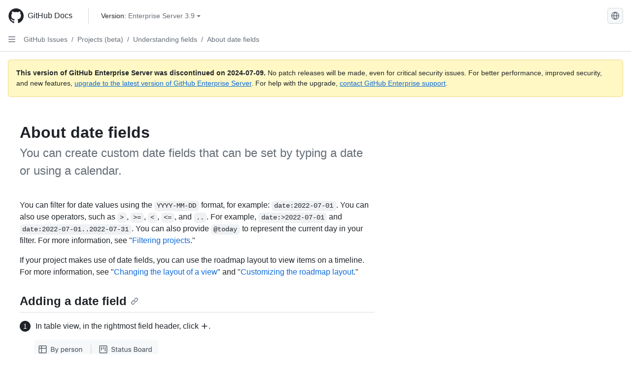

--- FILE ---
content_type: text/html; charset=utf-8
request_url: https://docs.github.com/en/enterprise-server@3.9/issues/planning-and-tracking-with-projects/understanding-fields/about-date-fields
body_size: 18571
content:
<!DOCTYPE html><html data-color-mode="auto" data-light-theme="light" data-dark-theme="dark" lang="en"><head><meta charset="utf-8"><meta name="viewport" content="width=device-width, initial-scale=1"><link rel="icon" type="image/png" href="https://github.github.com/docs-ghes-3.9/assets/cb-345/images/site/favicon.png"><meta name="google-site-verification" content="c1kuD-K2HIVF635lypcsWPoD4kilo5-jA_wBFyT4uMY"><title>About date fields - GitHub Enterprise Server 3.9 Docs</title><meta name="description" content="You can create custom date fields that can be set by typing a date or using a calendar."><link rel="alternate" hreflang="zh-Hans" href="https://docs.github.com/zh/enterprise-server@3.9/issues/planning-and-tracking-with-projects/understanding-fields/about-date-fields"><link rel="alternate" hreflang="es" href="https://docs.github.com/es/enterprise-server@3.9/issues/planning-and-tracking-with-projects/understanding-fields/about-date-fields"><link rel="alternate" hreflang="pt" href="https://docs.github.com/pt/enterprise-server@3.9/issues/planning-and-tracking-with-projects/understanding-fields/about-date-fields"><link rel="alternate" hreflang="ru" href="https://docs.github.com/ru/enterprise-server@3.9/issues/planning-and-tracking-with-projects/understanding-fields/about-date-fields"><link rel="alternate" hreflang="ja" href="https://docs.github.com/ja/enterprise-server@3.9/issues/planning-and-tracking-with-projects/understanding-fields/about-date-fields"><link rel="alternate" hreflang="fr" href="https://docs.github.com/fr/enterprise-server@3.9/issues/planning-and-tracking-with-projects/understanding-fields/about-date-fields"><link rel="alternate" hreflang="de" href="https://docs.github.com/de/enterprise-server@3.9/issues/planning-and-tracking-with-projects/understanding-fields/about-date-fields"><link rel="alternate" hreflang="ko" href="https://docs.github.com/ko/enterprise-server@3.9/issues/planning-and-tracking-with-projects/understanding-fields/about-date-fields"><meta name="keywords" content="Projects"><meta name="path-language" content="en"><meta name="path-version" content="enterprise-server@3.9"><meta name="path-product" content="issues"><meta name="path-article" content="issues/planning-and-tracking-with-projects/understanding-fields/about-date-fields"><meta name="page-type" content="tutorial"><meta name="page-document-type" content="article"><meta name="status" content="200"><meta property="og:site_name" content="GitHub Docs"><meta property="og:title" content="About date fields - GitHub Enterprise Server 3.9 Docs"><meta property="og:type" content="article"><meta property="og:url" content="http://localhost/en/enterprise-server@3.9/issues/planning-and-tracking-with-projects/understanding-fields/about-date-fields"><meta property="og:image" content="https://github.githubassets.com/images/modules/open_graph/github-logo.png"><meta name="next-head-count" content="28"><link rel="preload" href="https://docs.github.com/enterprise-server@3.9/_next/static/css/955ee6fcba1bd9b8.css" as="style"><link rel="stylesheet" href="https://docs.github.com/enterprise-server@3.9/_next/static/css/955ee6fcba1bd9b8.css" data-n-g=""><link rel="preload" href="https://docs.github.com/enterprise-server@3.9/_next/static/css/0c216e5686d7ca8d.css" as="style"><link rel="stylesheet" href="https://docs.github.com/enterprise-server@3.9/_next/static/css/0c216e5686d7ca8d.css" data-n-p=""><noscript data-n-css=""></noscript><script defer="" nomodule="" src="https://docs.github.com/enterprise-server@3.9/_next/static/chunks/polyfills-78c92fac7aa8fdd8.js"></script><script src="https://docs.github.com/enterprise-server@3.9/_next/static/chunks/webpack-54c1b49acca84142.js" defer=""></script><script src="https://docs.github.com/enterprise-server@3.9/_next/static/chunks/framework-0e8d27528ba61906.js" defer=""></script><script src="https://docs.github.com/enterprise-server@3.9/_next/static/chunks/main-41acc7c9c557b410.js" defer=""></script><script src="https://docs.github.com/enterprise-server@3.9/_next/static/chunks/pages/_app-32ec647c29b12a00.js" defer=""></script><script src="https://docs.github.com/enterprise-server@3.9/_next/static/chunks/727f57db-7fed5414c9dc3287.js" defer=""></script><script src="https://docs.github.com/enterprise-server@3.9/_next/static/chunks/4432-3fed342d26220d85.js" defer=""></script><script src="https://docs.github.com/enterprise-server@3.9/_next/static/chunks/791-2bde9ee3b8fb2e37.js" defer=""></script><script src="https://docs.github.com/enterprise-server@3.9/_next/static/chunks/5787-a349fff8144bd0f9.js" defer=""></script><script src="https://docs.github.com/enterprise-server@3.9/_next/static/chunks/2689-7e33edb69c2101d8.js" defer=""></script><script src="https://docs.github.com/enterprise-server@3.9/_next/static/chunks/9418-1967c3cd2d866a73.js" defer=""></script><script src="https://docs.github.com/enterprise-server@3.9/_next/static/chunks/7761-1ca25a2ba1817b2c.js" defer=""></script><script src="https://docs.github.com/enterprise-server@3.9/_next/static/chunks/pages/%5BversionId%5D/%5BproductId%5D/%5B...restPage%5D-62869cc67b4bc79d.js" defer=""></script><script src="https://docs.github.com/enterprise-server@3.9/_next/static/O8FslMIz9n-V570PjAEV1/_buildManifest.js" defer=""></script><script src="https://docs.github.com/enterprise-server@3.9/_next/static/O8FslMIz9n-V570PjAEV1/_ssgManifest.js" defer=""></script><style data-styled="" data-styled-version="5.3.5">.cEhRXB{-webkit-box-pack:center;-webkit-justify-content:center;-ms-flex-pack:center;justify-content:center;}/*!sc*/
.dmdEgz{display:-webkit-box;display:-webkit-flex;display:-ms-flexbox;display:flex;pointer-events:none;}/*!sc*/
.Ywlla{list-style:none;}/*!sc*/
.hROlum{display:-webkit-box;display:-webkit-flex;display:-ms-flexbox;display:flex;-webkit-flex-direction:column;-ms-flex-direction:column;flex-direction:column;-webkit-box-flex:1;-webkit-flex-grow:1;-ms-flex-positive:1;flex-grow:1;min-width:0;}/*!sc*/
.cUxMoC{display:-webkit-box;display:-webkit-flex;display:-ms-flexbox;display:flex;-webkit-box-flex:1;-webkit-flex-grow:1;-ms-flex-positive:1;flex-grow:1;}/*!sc*/
.bmseMA{-webkit-box-flex:1;-webkit-flex-grow:1;-ms-flex-positive:1;flex-grow:1;font-weight:400;word-break:break-word;}/*!sc*/
.lmYNOb{height:20px;-webkit-flex-shrink:0;-ms-flex-negative:0;flex-shrink:0;color:var(--fgColor-muted,var(--color-fg-muted,#656d76));margin-left:8px;font-weight:initial;}/*!sc*/
[data-variant="danger"]:hover .Box-sc-g0xbh4-0,[data-variant="danger"]:active .lmYNOb{color:var(--fgColor-default,var(--color-fg-default,#1F2328));}/*!sc*/
.gMkIpo{padding:0;margin:0;display:none;}/*!sc*/
.gMkIpo *{font-size:14px;}/*!sc*/
.enEvIH{padding:0;margin:0;display:block;}/*!sc*/
.enEvIH *{font-size:14px;}/*!sc*/
.ivpQTm{-webkit-box-flex:1;-webkit-flex-grow:1;-ms-flex-positive:1;flex-grow:1;font-weight:600;word-break:break-word;}/*!sc*/
.eQiQea{grid-area:topper;}/*!sc*/
.ijSsTo{grid-area:intro;}/*!sc*/
.giVcWX{-webkit-align-self:flex-start;-ms-flex-item-align:start;align-self:flex-start;grid-area:sidebar;}/*!sc*/
.kohLxz{grid-area:content;}/*!sc*/
data-styled.g3[id="Box-sc-g0xbh4-0"]{content:"cEhRXB,dmdEgz,Ywlla,hROlum,cUxMoC,bmseMA,lmYNOb,gMkIpo,enEvIH,ivpQTm,eQiQea,ijSsTo,giVcWX,kohLxz,"}/*!sc*/
.bPSSCy{border-radius:6px;border:1px solid;border-color:transparent;font-family:inherit;font-weight:500;font-size:14px;cursor:pointer;-webkit-appearance:none;-moz-appearance:none;appearance:none;-webkit-user-select:none;-moz-user-select:none;-ms-user-select:none;user-select:none;-webkit-text-decoration:none;text-decoration:none;text-align:center;display:-webkit-box;display:-webkit-flex;display:-ms-flexbox;display:flex;-webkit-align-items:center;-webkit-box-align:center;-ms-flex-align:center;align-items:center;-webkit-box-pack:justify;-webkit-justify-content:space-between;-ms-flex-pack:justify;justify-content:space-between;height:32px;padding:0 12px;gap:8px;min-width:-webkit-max-content;min-width:-moz-max-content;min-width:max-content;-webkit-transition:80ms cubic-bezier(0.65,0,0.35,1);transition:80ms cubic-bezier(0.65,0,0.35,1);-webkit-transition-property:color,fill,background-color,border-color;transition-property:color,fill,background-color,border-color;color:var(--button-default-fgColor-rest,var(--color-btn-text,#24292f));background-color:transparent;box-shadow:none;}/*!sc*/
.bPSSCy:focus:not(:disabled){box-shadow:none;outline:2px solid var(--fgColor-accent,var(--color-accent-fg,#0969da));outline-offset:-2px;}/*!sc*/
.bPSSCy:focus:not(:disabled):not(:focus-visible){outline:solid 1px transparent;}/*!sc*/
.bPSSCy:focus-visible:not(:disabled){box-shadow:none;outline:2px solid var(--fgColor-accent,var(--color-accent-fg,#0969da));outline-offset:-2px;}/*!sc*/
.bPSSCy[href]{display:-webkit-inline-box;display:-webkit-inline-flex;display:-ms-inline-flexbox;display:inline-flex;}/*!sc*/
.bPSSCy[href]:hover{-webkit-text-decoration:none;text-decoration:none;}/*!sc*/
.bPSSCy:hover{-webkit-transition-duration:80ms;transition-duration:80ms;}/*!sc*/
.bPSSCy:active{-webkit-transition:none;transition:none;}/*!sc*/
.bPSSCy[data-inactive]{cursor:auto;}/*!sc*/
.bPSSCy:disabled{cursor:not-allowed;box-shadow:none;color:var(--fgColor-disabled,var(--color-primer-fg-disabled,#8c959f));}/*!sc*/
.bPSSCy:disabled [data-component=ButtonCounter],.bPSSCy:disabled [data-component="leadingVisual"],.bPSSCy:disabled [data-component="trailingAction"]{color:inherit;}/*!sc*/
@media (forced-colors:active){.bPSSCy:focus{outline:solid 1px transparent;}}/*!sc*/
.bPSSCy [data-component=ButtonCounter]{font-size:12px;}/*!sc*/
.bPSSCy[data-component=IconButton]{display:inline-grid;padding:unset;place-content:center;width:32px;min-width:unset;}/*!sc*/
.bPSSCy[data-size="small"]{padding:0 8px;height:28px;gap:4px;font-size:12px;}/*!sc*/
.bPSSCy[data-size="small"] [data-component="text"]{line-height:calc(20 / 12);}/*!sc*/
.bPSSCy[data-size="small"] [data-component=ButtonCounter]{font-size:12px;}/*!sc*/
.bPSSCy[data-size="small"] [data-component="buttonContent"] > :not(:last-child){margin-right:4px;}/*!sc*/
.bPSSCy[data-size="small"][data-component=IconButton]{width:28px;padding:unset;}/*!sc*/
.bPSSCy[data-size="large"]{padding:0 16px;height:40px;gap:8px;}/*!sc*/
.bPSSCy[data-size="large"] [data-component="buttonContent"] > :not(:last-child){margin-right:8px;}/*!sc*/
.bPSSCy[data-size="large"][data-component=IconButton]{width:40px;padding:unset;}/*!sc*/
.bPSSCy[data-block="block"]{width:100%;}/*!sc*/
.bPSSCy[data-label-wrap="true"]{min-width:-webkit-fit-content;min-width:-moz-fit-content;min-width:fit-content;height:unset;min-height:var(--control-medium-size,2rem);}/*!sc*/
.bPSSCy[data-label-wrap="true"] [data-component="buttonContent"]{-webkit-flex:1 1 auto;-ms-flex:1 1 auto;flex:1 1 auto;-webkit-align-self:stretch;-ms-flex-item-align:stretch;align-self:stretch;padding-block:calc(var(--control-medium-paddingBlock,0.375rem) - 2px);}/*!sc*/
.bPSSCy[data-label-wrap="true"] [data-component="text"]{white-space:unset;word-break:break-word;}/*!sc*/
.bPSSCy[data-label-wrap="true"][data-size="small"]{height:unset;min-height:var(--control-small-size,1.75rem);}/*!sc*/
.bPSSCy[data-label-wrap="true"][data-size="small"] [data-component="buttonContent"]{padding-block:calc(var(--control-small-paddingBlock,0.25rem) - 2px);}/*!sc*/
.bPSSCy[data-label-wrap="true"][data-size="large"]{height:unset;min-height:var(--control-large-size,2.5rem);padding-inline:var(--control-large-paddingInline-spacious,1rem);}/*!sc*/
.bPSSCy[data-label-wrap="true"][data-size="large"] [data-component="buttonContent"]{padding-block:calc(var(--control-large-paddingBlock,0.625rem) - 2px);}/*!sc*/
.bPSSCy[data-inactive]:not([disabled]){background-color:var(--button-inactive-bgColor,var(--button-inactive-bgColor-rest,var(--color-btn-inactive-bg,#eaeef2)));border-color:var(--button-inactive-bgColor,var(--button-inactive-bgColor-rest,var(--color-btn-inactive-bg,#eaeef2)));color:var(--button-inactive-fgColor,var(--button-inactive-fgColor-rest,var(--color-btn-inactive-text,#57606a)));}/*!sc*/
.bPSSCy[data-inactive]:not([disabled]):focus-visible{box-shadow:none;}/*!sc*/
.bPSSCy [data-component="leadingVisual"]{grid-area:leadingVisual;color:var(--fgColor-muted,var(--color-fg-muted,#656d76));}/*!sc*/
.bPSSCy [data-component="text"]{grid-area:text;line-height:calc(20/14);white-space:nowrap;}/*!sc*/
.bPSSCy [data-component="trailingVisual"]{grid-area:trailingVisual;}/*!sc*/
.bPSSCy [data-component="trailingAction"]{margin-right:-4px;color:var(--fgColor-muted,var(--color-fg-muted,#656d76));}/*!sc*/
.bPSSCy [data-component="buttonContent"]{-webkit-flex:1 0 auto;-ms-flex:1 0 auto;flex:1 0 auto;display:grid;grid-template-areas:"leadingVisual text trailingVisual";grid-template-columns:min-content minmax(0,auto) min-content;-webkit-align-items:center;-webkit-box-align:center;-ms-flex-align:center;align-items:center;-webkit-align-content:center;-ms-flex-line-pack:center;align-content:center;}/*!sc*/
.bPSSCy [data-component="buttonContent"] > :not(:last-child){margin-right:8px;}/*!sc*/
.bPSSCy:hover:not([disabled]){background-color:var(--control-transparent-bgColor-hover,var(--color-action-list-item-default-hover-bg,rgba(208,215,222,0.32)));}/*!sc*/
.bPSSCy:active:not([disabled]){background-color:var(--control-transparent-bgColor-active,var(--color-action-list-item-default-active-bg,rgba(208,215,222,0.48)));}/*!sc*/
.bPSSCy[aria-expanded=true]{background-color:var(--control-transparent-bgColor-selected,var(--color-action-list-item-default-selected-bg,rgba(208,215,222,0.24)));}/*!sc*/
.bPSSCy[data-component="IconButton"][data-no-visuals]{color:var(--fgColor-muted,var(--color-fg-muted,#656d76));}/*!sc*/
.bPSSCy[data-no-visuals]{color:var(--fgColor-accent,var(--color-accent-fg,#0969da));}/*!sc*/
.bPSSCy:has([data-component="ButtonCounter"]){color:var(--button-default-fgColor-rest,var(--color-btn-text,#24292f));}/*!sc*/
.bPSSCy:disabled[data-no-visuals]{color:var(--fgColor-disabled,var(--color-primer-fg-disabled,#8c959f));}/*!sc*/
.bPSSCy:disabled[data-no-visuals] [data-component=ButtonCounter]{color:inherit;}/*!sc*/
.bPSSCy{height:auto;text-align:left;}/*!sc*/
.bPSSCy span:first-child{display:inline;}/*!sc*/
.nhHvA{border-radius:6px;border:1px solid;border-color:var(--button-default-borderColor-rest,var(--button-default-borderColor-rest,var(--color-btn-border,rgba(31,35,40,0.15))));font-family:inherit;font-weight:500;font-size:14px;cursor:pointer;-webkit-appearance:none;-moz-appearance:none;appearance:none;-webkit-user-select:none;-moz-user-select:none;-ms-user-select:none;user-select:none;-webkit-text-decoration:none;text-decoration:none;text-align:center;display:-webkit-box;display:-webkit-flex;display:-ms-flexbox;display:flex;-webkit-align-items:center;-webkit-box-align:center;-ms-flex-align:center;align-items:center;-webkit-box-pack:justify;-webkit-justify-content:space-between;-ms-flex-pack:justify;justify-content:space-between;height:32px;padding:0 12px;gap:8px;min-width:-webkit-max-content;min-width:-moz-max-content;min-width:max-content;-webkit-transition:80ms cubic-bezier(0.65,0,0.35,1);transition:80ms cubic-bezier(0.65,0,0.35,1);-webkit-transition-property:color,fill,background-color,border-color;transition-property:color,fill,background-color,border-color;color:var(--button-default-fgColor-rest,var(--color-btn-text,#24292f));background-color:var(--button-default-bgColor-rest,var(--color-btn-bg,#f6f8fa));box-shadow:var(--button-default-shadow-resting,var(--color-btn-shadow,0 1px 0 rgba(31,35,40,0.04))),var(--button-default-shadow-inset,var(--color-btn-inset-shadow,inset 0 1px 0 rgba(255,255,255,0.25)));}/*!sc*/
.nhHvA:focus:not(:disabled){box-shadow:none;outline:2px solid var(--fgColor-accent,var(--color-accent-fg,#0969da));outline-offset:-2px;}/*!sc*/
.nhHvA:focus:not(:disabled):not(:focus-visible){outline:solid 1px transparent;}/*!sc*/
.nhHvA:focus-visible:not(:disabled){box-shadow:none;outline:2px solid var(--fgColor-accent,var(--color-accent-fg,#0969da));outline-offset:-2px;}/*!sc*/
.nhHvA[href]{display:-webkit-inline-box;display:-webkit-inline-flex;display:-ms-inline-flexbox;display:inline-flex;}/*!sc*/
.nhHvA[href]:hover{-webkit-text-decoration:none;text-decoration:none;}/*!sc*/
.nhHvA:hover{-webkit-transition-duration:80ms;transition-duration:80ms;}/*!sc*/
.nhHvA:active{-webkit-transition:none;transition:none;}/*!sc*/
.nhHvA[data-inactive]{cursor:auto;}/*!sc*/
.nhHvA:disabled{cursor:not-allowed;box-shadow:none;color:var(--fgColor-disabled,var(--color-primer-fg-disabled,#8c959f));border-color:var(--button-default-borderColor-disabled,var(--button-default-borderColor-rest,var(--color-btn-border,rgba(31,35,40,0.15))));background-color:var(--button-default-bgColor-disabled,var(--control-bgColor-disabled,var(--color-input-disabled-bg,rgba(175,184,193,0.2))));}/*!sc*/
.nhHvA:disabled [data-component=ButtonCounter]{color:inherit;}/*!sc*/
@media (forced-colors:active){.nhHvA:focus{outline:solid 1px transparent;}}/*!sc*/
.nhHvA [data-component=ButtonCounter]{font-size:12px;background-color:var(--buttonCounter-default-bgColor-rest,var(--color-btn-counter-bg,rgba(31,35,40,0.08)));}/*!sc*/
.nhHvA[data-component=IconButton]{display:inline-grid;padding:unset;place-content:center;width:32px;min-width:unset;}/*!sc*/
.nhHvA[data-size="small"]{padding:0 8px;height:28px;gap:4px;font-size:12px;}/*!sc*/
.nhHvA[data-size="small"] [data-component="text"]{line-height:calc(20 / 12);}/*!sc*/
.nhHvA[data-size="small"] [data-component=ButtonCounter]{font-size:12px;}/*!sc*/
.nhHvA[data-size="small"] [data-component="buttonContent"] > :not(:last-child){margin-right:4px;}/*!sc*/
.nhHvA[data-size="small"][data-component=IconButton]{width:28px;padding:unset;}/*!sc*/
.nhHvA[data-size="large"]{padding:0 16px;height:40px;gap:8px;}/*!sc*/
.nhHvA[data-size="large"] [data-component="buttonContent"] > :not(:last-child){margin-right:8px;}/*!sc*/
.nhHvA[data-size="large"][data-component=IconButton]{width:40px;padding:unset;}/*!sc*/
.nhHvA[data-block="block"]{width:100%;}/*!sc*/
.nhHvA[data-label-wrap="true"]{min-width:-webkit-fit-content;min-width:-moz-fit-content;min-width:fit-content;height:unset;min-height:var(--control-medium-size,2rem);}/*!sc*/
.nhHvA[data-label-wrap="true"] [data-component="buttonContent"]{-webkit-flex:1 1 auto;-ms-flex:1 1 auto;flex:1 1 auto;-webkit-align-self:stretch;-ms-flex-item-align:stretch;align-self:stretch;padding-block:calc(var(--control-medium-paddingBlock,0.375rem) - 2px);}/*!sc*/
.nhHvA[data-label-wrap="true"] [data-component="text"]{white-space:unset;word-break:break-word;}/*!sc*/
.nhHvA[data-label-wrap="true"][data-size="small"]{height:unset;min-height:var(--control-small-size,1.75rem);}/*!sc*/
.nhHvA[data-label-wrap="true"][data-size="small"] [data-component="buttonContent"]{padding-block:calc(var(--control-small-paddingBlock,0.25rem) - 2px);}/*!sc*/
.nhHvA[data-label-wrap="true"][data-size="large"]{height:unset;min-height:var(--control-large-size,2.5rem);padding-inline:var(--control-large-paddingInline-spacious,1rem);}/*!sc*/
.nhHvA[data-label-wrap="true"][data-size="large"] [data-component="buttonContent"]{padding-block:calc(var(--control-large-paddingBlock,0.625rem) - 2px);}/*!sc*/
.nhHvA[data-inactive]:not([disabled]){background-color:var(--button-inactive-bgColor,var(--button-inactive-bgColor-rest,var(--color-btn-inactive-bg,#eaeef2)));border-color:var(--button-inactive-bgColor,var(--button-inactive-bgColor-rest,var(--color-btn-inactive-bg,#eaeef2)));color:var(--button-inactive-fgColor,var(--button-inactive-fgColor-rest,var(--color-btn-inactive-text,#57606a)));}/*!sc*/
.nhHvA[data-inactive]:not([disabled]):focus-visible{box-shadow:none;}/*!sc*/
.nhHvA [data-component="leadingVisual"]{grid-area:leadingVisual;}/*!sc*/
.nhHvA [data-component="text"]{grid-area:text;line-height:calc(20/14);white-space:nowrap;}/*!sc*/
.nhHvA [data-component="trailingVisual"]{grid-area:trailingVisual;}/*!sc*/
.nhHvA [data-component="trailingAction"]{margin-right:-4px;}/*!sc*/
.nhHvA [data-component="buttonContent"]{-webkit-flex:1 0 auto;-ms-flex:1 0 auto;flex:1 0 auto;display:grid;grid-template-areas:"leadingVisual text trailingVisual";grid-template-columns:min-content minmax(0,auto) min-content;-webkit-align-items:center;-webkit-box-align:center;-ms-flex-align:center;align-items:center;-webkit-align-content:center;-ms-flex-line-pack:center;align-content:center;}/*!sc*/
.nhHvA [data-component="buttonContent"] > :not(:last-child){margin-right:8px;}/*!sc*/
.nhHvA:hover:not([disabled]):not([data-inactive]){background-color:var(--button-default-bgColor-hover,var(--color-btn-hover-bg,#f3f4f6));border-color:var(--button-default-borderColor-hover,var(--button-default-borderColor-hover,var(--color-btn-hover-border,rgba(31,35,40,0.15))));}/*!sc*/
.nhHvA:active:not([disabled]):not([data-inactive]){background-color:var(--button-default-bgColor-active,var(--color-btn-active-bg,hsla(220,14%,93%,1)));border-color:var(--button-default-borderColor-active,var(--button-default-borderColor-active,var(--color-btn-active-border,rgba(31,35,40,0.15))));}/*!sc*/
.nhHvA[aria-expanded=true]{background-color:var(--button-default-bgColor-active,var(--color-btn-active-bg,hsla(220,14%,93%,1)));border-color:var(--button-default-borderColor-active,var(--button-default-borderColor-active,var(--color-btn-active-border,rgba(31,35,40,0.15))));}/*!sc*/
.nhHvA [data-component="leadingVisual"],.nhHvA [data-component="trailingVisual"],.nhHvA [data-component="trailingAction"]{color:var(--button-color,var(--fgColor-muted,var(--color-fg-muted,#656d76)));}/*!sc*/
.nhHvA[data-component="IconButton"][data-no-visuals]{color:var(--fgColor-muted,var(--color-fg-muted,#656d76));}/*!sc*/
.nhHvA[data-no-visuals]{border-top-left-radius:unset;border-bottom-left-radius:unset;}/*!sc*/
.ebpScY{border-radius:6px;border:1px solid;border-color:var(--button-default-borderColor-rest,var(--button-default-borderColor-rest,var(--color-btn-border,rgba(31,35,40,0.15))));font-family:inherit;font-weight:500;font-size:14px;cursor:pointer;-webkit-appearance:none;-moz-appearance:none;appearance:none;-webkit-user-select:none;-moz-user-select:none;-ms-user-select:none;user-select:none;-webkit-text-decoration:none;text-decoration:none;text-align:center;display:-webkit-box;display:-webkit-flex;display:-ms-flexbox;display:flex;-webkit-align-items:center;-webkit-box-align:center;-ms-flex-align:center;align-items:center;-webkit-box-pack:justify;-webkit-justify-content:space-between;-ms-flex-pack:justify;justify-content:space-between;height:32px;padding:0 12px;gap:8px;min-width:-webkit-max-content;min-width:-moz-max-content;min-width:max-content;-webkit-transition:80ms cubic-bezier(0.65,0,0.35,1);transition:80ms cubic-bezier(0.65,0,0.35,1);-webkit-transition-property:color,fill,background-color,border-color;transition-property:color,fill,background-color,border-color;color:var(--button-default-fgColor-rest,var(--color-btn-text,#24292f));background-color:var(--button-default-bgColor-rest,var(--color-btn-bg,#f6f8fa));box-shadow:var(--button-default-shadow-resting,var(--color-btn-shadow,0 1px 0 rgba(31,35,40,0.04))),var(--button-default-shadow-inset,var(--color-btn-inset-shadow,inset 0 1px 0 rgba(255,255,255,0.25)));}/*!sc*/
.ebpScY:focus:not(:disabled){box-shadow:none;outline:2px solid var(--fgColor-accent,var(--color-accent-fg,#0969da));outline-offset:-2px;}/*!sc*/
.ebpScY:focus:not(:disabled):not(:focus-visible){outline:solid 1px transparent;}/*!sc*/
.ebpScY:focus-visible:not(:disabled){box-shadow:none;outline:2px solid var(--fgColor-accent,var(--color-accent-fg,#0969da));outline-offset:-2px;}/*!sc*/
.ebpScY[href]{display:-webkit-inline-box;display:-webkit-inline-flex;display:-ms-inline-flexbox;display:inline-flex;}/*!sc*/
.ebpScY[href]:hover{-webkit-text-decoration:none;text-decoration:none;}/*!sc*/
.ebpScY:hover{-webkit-transition-duration:80ms;transition-duration:80ms;}/*!sc*/
.ebpScY:active{-webkit-transition:none;transition:none;}/*!sc*/
.ebpScY[data-inactive]{cursor:auto;}/*!sc*/
.ebpScY:disabled{cursor:not-allowed;box-shadow:none;color:var(--fgColor-disabled,var(--color-primer-fg-disabled,#8c959f));border-color:var(--button-default-borderColor-disabled,var(--button-default-borderColor-rest,var(--color-btn-border,rgba(31,35,40,0.15))));background-color:var(--button-default-bgColor-disabled,var(--control-bgColor-disabled,var(--color-input-disabled-bg,rgba(175,184,193,0.2))));}/*!sc*/
.ebpScY:disabled [data-component=ButtonCounter]{color:inherit;}/*!sc*/
@media (forced-colors:active){.ebpScY:focus{outline:solid 1px transparent;}}/*!sc*/
.ebpScY [data-component=ButtonCounter]{font-size:12px;background-color:var(--buttonCounter-default-bgColor-rest,var(--color-btn-counter-bg,rgba(31,35,40,0.08)));}/*!sc*/
.ebpScY[data-component=IconButton]{display:inline-grid;padding:unset;place-content:center;width:32px;min-width:unset;}/*!sc*/
.ebpScY[data-size="small"]{padding:0 8px;height:28px;gap:4px;font-size:12px;}/*!sc*/
.ebpScY[data-size="small"] [data-component="text"]{line-height:calc(20 / 12);}/*!sc*/
.ebpScY[data-size="small"] [data-component=ButtonCounter]{font-size:12px;}/*!sc*/
.ebpScY[data-size="small"] [data-component="buttonContent"] > :not(:last-child){margin-right:4px;}/*!sc*/
.ebpScY[data-size="small"][data-component=IconButton]{width:28px;padding:unset;}/*!sc*/
.ebpScY[data-size="large"]{padding:0 16px;height:40px;gap:8px;}/*!sc*/
.ebpScY[data-size="large"] [data-component="buttonContent"] > :not(:last-child){margin-right:8px;}/*!sc*/
.ebpScY[data-size="large"][data-component=IconButton]{width:40px;padding:unset;}/*!sc*/
.ebpScY[data-block="block"]{width:100%;}/*!sc*/
.ebpScY[data-label-wrap="true"]{min-width:-webkit-fit-content;min-width:-moz-fit-content;min-width:fit-content;height:unset;min-height:var(--control-medium-size,2rem);}/*!sc*/
.ebpScY[data-label-wrap="true"] [data-component="buttonContent"]{-webkit-flex:1 1 auto;-ms-flex:1 1 auto;flex:1 1 auto;-webkit-align-self:stretch;-ms-flex-item-align:stretch;align-self:stretch;padding-block:calc(var(--control-medium-paddingBlock,0.375rem) - 2px);}/*!sc*/
.ebpScY[data-label-wrap="true"] [data-component="text"]{white-space:unset;word-break:break-word;}/*!sc*/
.ebpScY[data-label-wrap="true"][data-size="small"]{height:unset;min-height:var(--control-small-size,1.75rem);}/*!sc*/
.ebpScY[data-label-wrap="true"][data-size="small"] [data-component="buttonContent"]{padding-block:calc(var(--control-small-paddingBlock,0.25rem) - 2px);}/*!sc*/
.ebpScY[data-label-wrap="true"][data-size="large"]{height:unset;min-height:var(--control-large-size,2.5rem);padding-inline:var(--control-large-paddingInline-spacious,1rem);}/*!sc*/
.ebpScY[data-label-wrap="true"][data-size="large"] [data-component="buttonContent"]{padding-block:calc(var(--control-large-paddingBlock,0.625rem) - 2px);}/*!sc*/
.ebpScY[data-inactive]:not([disabled]){background-color:var(--button-inactive-bgColor,var(--button-inactive-bgColor-rest,var(--color-btn-inactive-bg,#eaeef2)));border-color:var(--button-inactive-bgColor,var(--button-inactive-bgColor-rest,var(--color-btn-inactive-bg,#eaeef2)));color:var(--button-inactive-fgColor,var(--button-inactive-fgColor-rest,var(--color-btn-inactive-text,#57606a)));}/*!sc*/
.ebpScY[data-inactive]:not([disabled]):focus-visible{box-shadow:none;}/*!sc*/
.ebpScY [data-component="leadingVisual"]{grid-area:leadingVisual;}/*!sc*/
.ebpScY [data-component="text"]{grid-area:text;line-height:calc(20/14);white-space:nowrap;}/*!sc*/
.ebpScY [data-component="trailingVisual"]{grid-area:trailingVisual;}/*!sc*/
.ebpScY [data-component="trailingAction"]{margin-right:-4px;}/*!sc*/
.ebpScY [data-component="buttonContent"]{-webkit-flex:1 0 auto;-ms-flex:1 0 auto;flex:1 0 auto;display:grid;grid-template-areas:"leadingVisual text trailingVisual";grid-template-columns:min-content minmax(0,auto) min-content;-webkit-align-items:center;-webkit-box-align:center;-ms-flex-align:center;align-items:center;-webkit-align-content:center;-ms-flex-line-pack:center;align-content:center;}/*!sc*/
.ebpScY [data-component="buttonContent"] > :not(:last-child){margin-right:8px;}/*!sc*/
.ebpScY:hover:not([disabled]):not([data-inactive]){background-color:var(--button-default-bgColor-hover,var(--color-btn-hover-bg,#f3f4f6));border-color:var(--button-default-borderColor-hover,var(--button-default-borderColor-hover,var(--color-btn-hover-border,rgba(31,35,40,0.15))));}/*!sc*/
.ebpScY:active:not([disabled]):not([data-inactive]){background-color:var(--button-default-bgColor-active,var(--color-btn-active-bg,hsla(220,14%,93%,1)));border-color:var(--button-default-borderColor-active,var(--button-default-borderColor-active,var(--color-btn-active-border,rgba(31,35,40,0.15))));}/*!sc*/
.ebpScY[aria-expanded=true]{background-color:var(--button-default-bgColor-active,var(--color-btn-active-bg,hsla(220,14%,93%,1)));border-color:var(--button-default-borderColor-active,var(--button-default-borderColor-active,var(--color-btn-active-border,rgba(31,35,40,0.15))));}/*!sc*/
.ebpScY [data-component="leadingVisual"],.ebpScY [data-component="trailingVisual"],.ebpScY [data-component="trailingAction"]{color:var(--button-color,var(--fgColor-muted,var(--color-fg-muted,#656d76)));}/*!sc*/
.ebpScY[data-component="IconButton"][data-no-visuals]{color:var(--fgColor-muted,var(--color-fg-muted,#656d76));}/*!sc*/
.kmxBzx{border-radius:6px;border:1px solid;border-color:var(--button-default-borderColor-rest,var(--button-default-borderColor-rest,var(--color-btn-border,rgba(31,35,40,0.15))));font-family:inherit;font-weight:500;font-size:14px;cursor:pointer;-webkit-appearance:none;-moz-appearance:none;appearance:none;-webkit-user-select:none;-moz-user-select:none;-ms-user-select:none;user-select:none;-webkit-text-decoration:none;text-decoration:none;text-align:center;display:-webkit-box;display:-webkit-flex;display:-ms-flexbox;display:flex;-webkit-align-items:center;-webkit-box-align:center;-ms-flex-align:center;align-items:center;-webkit-box-pack:justify;-webkit-justify-content:space-between;-ms-flex-pack:justify;justify-content:space-between;height:32px;padding:0 12px;gap:8px;min-width:-webkit-max-content;min-width:-moz-max-content;min-width:max-content;-webkit-transition:80ms cubic-bezier(0.65,0,0.35,1);transition:80ms cubic-bezier(0.65,0,0.35,1);-webkit-transition-property:color,fill,background-color,border-color;transition-property:color,fill,background-color,border-color;color:var(--button-default-fgColor-rest,var(--color-btn-text,#24292f));background-color:var(--button-default-bgColor-rest,var(--color-btn-bg,#f6f8fa));box-shadow:var(--button-default-shadow-resting,var(--color-btn-shadow,0 1px 0 rgba(31,35,40,0.04))),var(--button-default-shadow-inset,var(--color-btn-inset-shadow,inset 0 1px 0 rgba(255,255,255,0.25)));}/*!sc*/
.kmxBzx:focus:not(:disabled){box-shadow:none;outline:2px solid var(--fgColor-accent,var(--color-accent-fg,#0969da));outline-offset:-2px;}/*!sc*/
.kmxBzx:focus:not(:disabled):not(:focus-visible){outline:solid 1px transparent;}/*!sc*/
.kmxBzx:focus-visible:not(:disabled){box-shadow:none;outline:2px solid var(--fgColor-accent,var(--color-accent-fg,#0969da));outline-offset:-2px;}/*!sc*/
.kmxBzx[href]{display:-webkit-inline-box;display:-webkit-inline-flex;display:-ms-inline-flexbox;display:inline-flex;}/*!sc*/
.kmxBzx[href]:hover{-webkit-text-decoration:none;text-decoration:none;}/*!sc*/
.kmxBzx:hover{-webkit-transition-duration:80ms;transition-duration:80ms;}/*!sc*/
.kmxBzx:active{-webkit-transition:none;transition:none;}/*!sc*/
.kmxBzx[data-inactive]{cursor:auto;}/*!sc*/
.kmxBzx:disabled{cursor:not-allowed;box-shadow:none;color:var(--fgColor-disabled,var(--color-primer-fg-disabled,#8c959f));border-color:var(--button-default-borderColor-disabled,var(--button-default-borderColor-rest,var(--color-btn-border,rgba(31,35,40,0.15))));background-color:var(--button-default-bgColor-disabled,var(--control-bgColor-disabled,var(--color-input-disabled-bg,rgba(175,184,193,0.2))));}/*!sc*/
.kmxBzx:disabled [data-component=ButtonCounter]{color:inherit;}/*!sc*/
@media (forced-colors:active){.kmxBzx:focus{outline:solid 1px transparent;}}/*!sc*/
.kmxBzx [data-component=ButtonCounter]{font-size:12px;background-color:var(--buttonCounter-default-bgColor-rest,var(--color-btn-counter-bg,rgba(31,35,40,0.08)));}/*!sc*/
.kmxBzx[data-component=IconButton]{display:inline-grid;padding:unset;place-content:center;width:32px;min-width:unset;}/*!sc*/
.kmxBzx[data-size="small"]{padding:0 8px;height:28px;gap:4px;font-size:12px;}/*!sc*/
.kmxBzx[data-size="small"] [data-component="text"]{line-height:calc(20 / 12);}/*!sc*/
.kmxBzx[data-size="small"] [data-component=ButtonCounter]{font-size:12px;}/*!sc*/
.kmxBzx[data-size="small"] [data-component="buttonContent"] > :not(:last-child){margin-right:4px;}/*!sc*/
.kmxBzx[data-size="small"][data-component=IconButton]{width:28px;padding:unset;}/*!sc*/
.kmxBzx[data-size="large"]{padding:0 16px;height:40px;gap:8px;}/*!sc*/
.kmxBzx[data-size="large"] [data-component="buttonContent"] > :not(:last-child){margin-right:8px;}/*!sc*/
.kmxBzx[data-size="large"][data-component=IconButton]{width:40px;padding:unset;}/*!sc*/
.kmxBzx[data-block="block"]{width:100%;}/*!sc*/
.kmxBzx[data-label-wrap="true"]{min-width:-webkit-fit-content;min-width:-moz-fit-content;min-width:fit-content;height:unset;min-height:var(--control-medium-size,2rem);}/*!sc*/
.kmxBzx[data-label-wrap="true"] [data-component="buttonContent"]{-webkit-flex:1 1 auto;-ms-flex:1 1 auto;flex:1 1 auto;-webkit-align-self:stretch;-ms-flex-item-align:stretch;align-self:stretch;padding-block:calc(var(--control-medium-paddingBlock,0.375rem) - 2px);}/*!sc*/
.kmxBzx[data-label-wrap="true"] [data-component="text"]{white-space:unset;word-break:break-word;}/*!sc*/
.kmxBzx[data-label-wrap="true"][data-size="small"]{height:unset;min-height:var(--control-small-size,1.75rem);}/*!sc*/
.kmxBzx[data-label-wrap="true"][data-size="small"] [data-component="buttonContent"]{padding-block:calc(var(--control-small-paddingBlock,0.25rem) - 2px);}/*!sc*/
.kmxBzx[data-label-wrap="true"][data-size="large"]{height:unset;min-height:var(--control-large-size,2.5rem);padding-inline:var(--control-large-paddingInline-spacious,1rem);}/*!sc*/
.kmxBzx[data-label-wrap="true"][data-size="large"] [data-component="buttonContent"]{padding-block:calc(var(--control-large-paddingBlock,0.625rem) - 2px);}/*!sc*/
.kmxBzx[data-inactive]:not([disabled]){background-color:var(--button-inactive-bgColor,var(--button-inactive-bgColor-rest,var(--color-btn-inactive-bg,#eaeef2)));border-color:var(--button-inactive-bgColor,var(--button-inactive-bgColor-rest,var(--color-btn-inactive-bg,#eaeef2)));color:var(--button-inactive-fgColor,var(--button-inactive-fgColor-rest,var(--color-btn-inactive-text,#57606a)));}/*!sc*/
.kmxBzx[data-inactive]:not([disabled]):focus-visible{box-shadow:none;}/*!sc*/
.kmxBzx [data-component="leadingVisual"]{grid-area:leadingVisual;}/*!sc*/
.kmxBzx [data-component="text"]{grid-area:text;line-height:calc(20/14);white-space:nowrap;}/*!sc*/
.kmxBzx [data-component="trailingVisual"]{grid-area:trailingVisual;}/*!sc*/
.kmxBzx [data-component="trailingAction"]{margin-right:-4px;}/*!sc*/
.kmxBzx [data-component="buttonContent"]{-webkit-flex:1 0 auto;-ms-flex:1 0 auto;flex:1 0 auto;display:grid;grid-template-areas:"leadingVisual text trailingVisual";grid-template-columns:min-content minmax(0,auto) min-content;-webkit-align-items:center;-webkit-box-align:center;-ms-flex-align:center;align-items:center;-webkit-align-content:center;-ms-flex-line-pack:center;align-content:center;}/*!sc*/
.kmxBzx [data-component="buttonContent"] > :not(:last-child){margin-right:8px;}/*!sc*/
.kmxBzx:hover:not([disabled]):not([data-inactive]){background-color:var(--button-default-bgColor-hover,var(--color-btn-hover-bg,#f3f4f6));border-color:var(--button-default-borderColor-hover,var(--button-default-borderColor-hover,var(--color-btn-hover-border,rgba(31,35,40,0.15))));}/*!sc*/
.kmxBzx:active:not([disabled]):not([data-inactive]){background-color:var(--button-default-bgColor-active,var(--color-btn-active-bg,hsla(220,14%,93%,1)));border-color:var(--button-default-borderColor-active,var(--button-default-borderColor-active,var(--color-btn-active-border,rgba(31,35,40,0.15))));}/*!sc*/
.kmxBzx[aria-expanded=true]{background-color:var(--button-default-bgColor-active,var(--color-btn-active-bg,hsla(220,14%,93%,1)));border-color:var(--button-default-borderColor-active,var(--button-default-borderColor-active,var(--color-btn-active-border,rgba(31,35,40,0.15))));}/*!sc*/
.kmxBzx [data-component="leadingVisual"],.kmxBzx [data-component="trailingVisual"],.kmxBzx [data-component="trailingAction"]{color:var(--button-color,var(--fgColor-muted,var(--color-fg-muted,#656d76)));}/*!sc*/
.kmxBzx[data-component="IconButton"][data-no-visuals]{color:var(--fgColor-muted,var(--color-fg-muted,#656d76));}/*!sc*/
.kmxBzx[data-no-visuals]{display:none;}/*!sc*/
.bsrTNd{border-radius:6px;border:1px solid;border-color:var(--button-default-borderColor-rest,var(--button-default-borderColor-rest,var(--color-btn-border,rgba(31,35,40,0.15))));font-family:inherit;font-weight:500;font-size:14px;cursor:pointer;-webkit-appearance:none;-moz-appearance:none;appearance:none;-webkit-user-select:none;-moz-user-select:none;-ms-user-select:none;user-select:none;-webkit-text-decoration:none;text-decoration:none;text-align:center;display:-webkit-box;display:-webkit-flex;display:-ms-flexbox;display:flex;-webkit-align-items:center;-webkit-box-align:center;-ms-flex-align:center;align-items:center;-webkit-box-pack:justify;-webkit-justify-content:space-between;-ms-flex-pack:justify;justify-content:space-between;height:32px;padding:0 12px;gap:8px;min-width:-webkit-max-content;min-width:-moz-max-content;min-width:max-content;-webkit-transition:80ms cubic-bezier(0.65,0,0.35,1);transition:80ms cubic-bezier(0.65,0,0.35,1);-webkit-transition-property:color,fill,background-color,border-color;transition-property:color,fill,background-color,border-color;color:var(--button-default-fgColor-rest,var(--color-btn-text,#24292f));background-color:var(--button-default-bgColor-rest,var(--color-btn-bg,#f6f8fa));box-shadow:var(--button-default-shadow-resting,var(--color-btn-shadow,0 1px 0 rgba(31,35,40,0.04))),var(--button-default-shadow-inset,var(--color-btn-inset-shadow,inset 0 1px 0 rgba(255,255,255,0.25)));}/*!sc*/
.bsrTNd:focus:not(:disabled){box-shadow:none;outline:2px solid var(--fgColor-accent,var(--color-accent-fg,#0969da));outline-offset:-2px;}/*!sc*/
.bsrTNd:focus:not(:disabled):not(:focus-visible){outline:solid 1px transparent;}/*!sc*/
.bsrTNd:focus-visible:not(:disabled){box-shadow:none;outline:2px solid var(--fgColor-accent,var(--color-accent-fg,#0969da));outline-offset:-2px;}/*!sc*/
.bsrTNd[href]{display:-webkit-inline-box;display:-webkit-inline-flex;display:-ms-inline-flexbox;display:inline-flex;}/*!sc*/
.bsrTNd[href]:hover{-webkit-text-decoration:none;text-decoration:none;}/*!sc*/
.bsrTNd:hover{-webkit-transition-duration:80ms;transition-duration:80ms;}/*!sc*/
.bsrTNd:active{-webkit-transition:none;transition:none;}/*!sc*/
.bsrTNd[data-inactive]{cursor:auto;}/*!sc*/
.bsrTNd:disabled{cursor:not-allowed;box-shadow:none;color:var(--fgColor-disabled,var(--color-primer-fg-disabled,#8c959f));border-color:var(--button-default-borderColor-disabled,var(--button-default-borderColor-rest,var(--color-btn-border,rgba(31,35,40,0.15))));background-color:var(--button-default-bgColor-disabled,var(--control-bgColor-disabled,var(--color-input-disabled-bg,rgba(175,184,193,0.2))));}/*!sc*/
.bsrTNd:disabled [data-component=ButtonCounter]{color:inherit;}/*!sc*/
@media (forced-colors:active){.bsrTNd:focus{outline:solid 1px transparent;}}/*!sc*/
.bsrTNd [data-component=ButtonCounter]{font-size:12px;background-color:var(--buttonCounter-default-bgColor-rest,var(--color-btn-counter-bg,rgba(31,35,40,0.08)));}/*!sc*/
.bsrTNd[data-component=IconButton]{display:inline-grid;padding:unset;place-content:center;width:32px;min-width:unset;}/*!sc*/
.bsrTNd[data-size="small"]{padding:0 8px;height:28px;gap:4px;font-size:12px;}/*!sc*/
.bsrTNd[data-size="small"] [data-component="text"]{line-height:calc(20 / 12);}/*!sc*/
.bsrTNd[data-size="small"] [data-component=ButtonCounter]{font-size:12px;}/*!sc*/
.bsrTNd[data-size="small"] [data-component="buttonContent"] > :not(:last-child){margin-right:4px;}/*!sc*/
.bsrTNd[data-size="small"][data-component=IconButton]{width:28px;padding:unset;}/*!sc*/
.bsrTNd[data-size="large"]{padding:0 16px;height:40px;gap:8px;}/*!sc*/
.bsrTNd[data-size="large"] [data-component="buttonContent"] > :not(:last-child){margin-right:8px;}/*!sc*/
.bsrTNd[data-size="large"][data-component=IconButton]{width:40px;padding:unset;}/*!sc*/
.bsrTNd[data-block="block"]{width:100%;}/*!sc*/
.bsrTNd[data-label-wrap="true"]{min-width:-webkit-fit-content;min-width:-moz-fit-content;min-width:fit-content;height:unset;min-height:var(--control-medium-size,2rem);}/*!sc*/
.bsrTNd[data-label-wrap="true"] [data-component="buttonContent"]{-webkit-flex:1 1 auto;-ms-flex:1 1 auto;flex:1 1 auto;-webkit-align-self:stretch;-ms-flex-item-align:stretch;align-self:stretch;padding-block:calc(var(--control-medium-paddingBlock,0.375rem) - 2px);}/*!sc*/
.bsrTNd[data-label-wrap="true"] [data-component="text"]{white-space:unset;word-break:break-word;}/*!sc*/
.bsrTNd[data-label-wrap="true"][data-size="small"]{height:unset;min-height:var(--control-small-size,1.75rem);}/*!sc*/
.bsrTNd[data-label-wrap="true"][data-size="small"] [data-component="buttonContent"]{padding-block:calc(var(--control-small-paddingBlock,0.25rem) - 2px);}/*!sc*/
.bsrTNd[data-label-wrap="true"][data-size="large"]{height:unset;min-height:var(--control-large-size,2.5rem);padding-inline:var(--control-large-paddingInline-spacious,1rem);}/*!sc*/
.bsrTNd[data-label-wrap="true"][data-size="large"] [data-component="buttonContent"]{padding-block:calc(var(--control-large-paddingBlock,0.625rem) - 2px);}/*!sc*/
.bsrTNd[data-inactive]:not([disabled]){background-color:var(--button-inactive-bgColor,var(--button-inactive-bgColor-rest,var(--color-btn-inactive-bg,#eaeef2)));border-color:var(--button-inactive-bgColor,var(--button-inactive-bgColor-rest,var(--color-btn-inactive-bg,#eaeef2)));color:var(--button-inactive-fgColor,var(--button-inactive-fgColor-rest,var(--color-btn-inactive-text,#57606a)));}/*!sc*/
.bsrTNd[data-inactive]:not([disabled]):focus-visible{box-shadow:none;}/*!sc*/
.bsrTNd [data-component="leadingVisual"]{grid-area:leadingVisual;}/*!sc*/
.bsrTNd [data-component="text"]{grid-area:text;line-height:calc(20/14);white-space:nowrap;}/*!sc*/
.bsrTNd [data-component="trailingVisual"]{grid-area:trailingVisual;}/*!sc*/
.bsrTNd [data-component="trailingAction"]{margin-right:-4px;}/*!sc*/
.bsrTNd [data-component="buttonContent"]{-webkit-flex:1 0 auto;-ms-flex:1 0 auto;flex:1 0 auto;display:grid;grid-template-areas:"leadingVisual text trailingVisual";grid-template-columns:min-content minmax(0,auto) min-content;-webkit-align-items:center;-webkit-box-align:center;-ms-flex-align:center;align-items:center;-webkit-align-content:center;-ms-flex-line-pack:center;align-content:center;}/*!sc*/
.bsrTNd [data-component="buttonContent"] > :not(:last-child){margin-right:8px;}/*!sc*/
.bsrTNd:hover:not([disabled]):not([data-inactive]){background-color:var(--button-default-bgColor-hover,var(--color-btn-hover-bg,#f3f4f6));border-color:var(--button-default-borderColor-hover,var(--button-default-borderColor-hover,var(--color-btn-hover-border,rgba(31,35,40,0.15))));}/*!sc*/
.bsrTNd:active:not([disabled]):not([data-inactive]){background-color:var(--button-default-bgColor-active,var(--color-btn-active-bg,hsla(220,14%,93%,1)));border-color:var(--button-default-borderColor-active,var(--button-default-borderColor-active,var(--color-btn-active-border,rgba(31,35,40,0.15))));}/*!sc*/
.bsrTNd[aria-expanded=true]{background-color:var(--button-default-bgColor-active,var(--color-btn-active-bg,hsla(220,14%,93%,1)));border-color:var(--button-default-borderColor-active,var(--button-default-borderColor-active,var(--color-btn-active-border,rgba(31,35,40,0.15))));}/*!sc*/
.bsrTNd [data-component="leadingVisual"],.bsrTNd [data-component="trailingVisual"],.bsrTNd [data-component="trailingAction"]{color:var(--button-color,var(--fgColor-muted,var(--color-fg-muted,#656d76)));}/*!sc*/
.bsrTNd[data-component="IconButton"][data-no-visuals]{color:var(--fgColor-muted,var(--color-fg-muted,#656d76));}/*!sc*/
.bsrTNd[data-no-visuals]{margin-left:16px;}/*!sc*/
@media (min-width:768px){.bsrTNd[data-no-visuals]{margin-left:0;}}/*!sc*/
@media (min-width:1012px){.bsrTNd[data-no-visuals]{display:none;}}/*!sc*/
.bAsYer{border-radius:6px;border:1px solid;border-color:transparent;font-family:inherit;font-weight:500;font-size:14px;cursor:pointer;-webkit-appearance:none;-moz-appearance:none;appearance:none;-webkit-user-select:none;-moz-user-select:none;-ms-user-select:none;user-select:none;-webkit-text-decoration:none;text-decoration:none;text-align:center;display:-webkit-box;display:-webkit-flex;display:-ms-flexbox;display:flex;-webkit-align-items:center;-webkit-box-align:center;-ms-flex-align:center;align-items:center;-webkit-box-pack:justify;-webkit-justify-content:space-between;-ms-flex-pack:justify;justify-content:space-between;height:32px;padding:0 12px;gap:8px;min-width:-webkit-max-content;min-width:-moz-max-content;min-width:max-content;-webkit-transition:80ms cubic-bezier(0.65,0,0.35,1);transition:80ms cubic-bezier(0.65,0,0.35,1);-webkit-transition-property:color,fill,background-color,border-color;transition-property:color,fill,background-color,border-color;color:var(--button-default-fgColor-rest,var(--color-btn-text,#24292f));background-color:transparent;box-shadow:none;}/*!sc*/
.bAsYer:focus:not(:disabled){box-shadow:none;outline:2px solid var(--fgColor-accent,var(--color-accent-fg,#0969da));outline-offset:-2px;}/*!sc*/
.bAsYer:focus:not(:disabled):not(:focus-visible){outline:solid 1px transparent;}/*!sc*/
.bAsYer:focus-visible:not(:disabled){box-shadow:none;outline:2px solid var(--fgColor-accent,var(--color-accent-fg,#0969da));outline-offset:-2px;}/*!sc*/
.bAsYer[href]{display:-webkit-inline-box;display:-webkit-inline-flex;display:-ms-inline-flexbox;display:inline-flex;}/*!sc*/
.bAsYer[href]:hover{-webkit-text-decoration:none;text-decoration:none;}/*!sc*/
.bAsYer:hover{-webkit-transition-duration:80ms;transition-duration:80ms;}/*!sc*/
.bAsYer:active{-webkit-transition:none;transition:none;}/*!sc*/
.bAsYer[data-inactive]{cursor:auto;}/*!sc*/
.bAsYer:disabled{cursor:not-allowed;box-shadow:none;color:var(--fgColor-disabled,var(--color-primer-fg-disabled,#8c959f));}/*!sc*/
.bAsYer:disabled [data-component=ButtonCounter],.bAsYer:disabled [data-component="leadingVisual"],.bAsYer:disabled [data-component="trailingAction"]{color:inherit;}/*!sc*/
@media (forced-colors:active){.bAsYer:focus{outline:solid 1px transparent;}}/*!sc*/
.bAsYer [data-component=ButtonCounter]{font-size:12px;}/*!sc*/
.bAsYer[data-component=IconButton]{display:inline-grid;padding:unset;place-content:center;width:32px;min-width:unset;}/*!sc*/
.bAsYer[data-size="small"]{padding:0 8px;height:28px;gap:4px;font-size:12px;}/*!sc*/
.bAsYer[data-size="small"] [data-component="text"]{line-height:calc(20 / 12);}/*!sc*/
.bAsYer[data-size="small"] [data-component=ButtonCounter]{font-size:12px;}/*!sc*/
.bAsYer[data-size="small"] [data-component="buttonContent"] > :not(:last-child){margin-right:4px;}/*!sc*/
.bAsYer[data-size="small"][data-component=IconButton]{width:28px;padding:unset;}/*!sc*/
.bAsYer[data-size="large"]{padding:0 16px;height:40px;gap:8px;}/*!sc*/
.bAsYer[data-size="large"] [data-component="buttonContent"] > :not(:last-child){margin-right:8px;}/*!sc*/
.bAsYer[data-size="large"][data-component=IconButton]{width:40px;padding:unset;}/*!sc*/
.bAsYer[data-block="block"]{width:100%;}/*!sc*/
.bAsYer[data-label-wrap="true"]{min-width:-webkit-fit-content;min-width:-moz-fit-content;min-width:fit-content;height:unset;min-height:var(--control-medium-size,2rem);}/*!sc*/
.bAsYer[data-label-wrap="true"] [data-component="buttonContent"]{-webkit-flex:1 1 auto;-ms-flex:1 1 auto;flex:1 1 auto;-webkit-align-self:stretch;-ms-flex-item-align:stretch;align-self:stretch;padding-block:calc(var(--control-medium-paddingBlock,0.375rem) - 2px);}/*!sc*/
.bAsYer[data-label-wrap="true"] [data-component="text"]{white-space:unset;word-break:break-word;}/*!sc*/
.bAsYer[data-label-wrap="true"][data-size="small"]{height:unset;min-height:var(--control-small-size,1.75rem);}/*!sc*/
.bAsYer[data-label-wrap="true"][data-size="small"] [data-component="buttonContent"]{padding-block:calc(var(--control-small-paddingBlock,0.25rem) - 2px);}/*!sc*/
.bAsYer[data-label-wrap="true"][data-size="large"]{height:unset;min-height:var(--control-large-size,2.5rem);padding-inline:var(--control-large-paddingInline-spacious,1rem);}/*!sc*/
.bAsYer[data-label-wrap="true"][data-size="large"] [data-component="buttonContent"]{padding-block:calc(var(--control-large-paddingBlock,0.625rem) - 2px);}/*!sc*/
.bAsYer[data-inactive]:not([disabled]){background-color:var(--button-inactive-bgColor,var(--button-inactive-bgColor-rest,var(--color-btn-inactive-bg,#eaeef2)));border-color:var(--button-inactive-bgColor,var(--button-inactive-bgColor-rest,var(--color-btn-inactive-bg,#eaeef2)));color:var(--button-inactive-fgColor,var(--button-inactive-fgColor-rest,var(--color-btn-inactive-text,#57606a)));}/*!sc*/
.bAsYer[data-inactive]:not([disabled]):focus-visible{box-shadow:none;}/*!sc*/
.bAsYer [data-component="leadingVisual"]{grid-area:leadingVisual;color:var(--fgColor-muted,var(--color-fg-muted,#656d76));}/*!sc*/
.bAsYer [data-component="text"]{grid-area:text;line-height:calc(20/14);white-space:nowrap;}/*!sc*/
.bAsYer [data-component="trailingVisual"]{grid-area:trailingVisual;}/*!sc*/
.bAsYer [data-component="trailingAction"]{margin-right:-4px;color:var(--fgColor-muted,var(--color-fg-muted,#656d76));}/*!sc*/
.bAsYer [data-component="buttonContent"]{-webkit-flex:1 0 auto;-ms-flex:1 0 auto;flex:1 0 auto;display:grid;grid-template-areas:"leadingVisual text trailingVisual";grid-template-columns:min-content minmax(0,auto) min-content;-webkit-align-items:center;-webkit-box-align:center;-ms-flex-align:center;align-items:center;-webkit-align-content:center;-ms-flex-line-pack:center;align-content:center;}/*!sc*/
.bAsYer [data-component="buttonContent"] > :not(:last-child){margin-right:8px;}/*!sc*/
.bAsYer:hover:not([disabled]){background-color:var(--control-transparent-bgColor-hover,var(--color-action-list-item-default-hover-bg,rgba(208,215,222,0.32)));}/*!sc*/
.bAsYer:active:not([disabled]){background-color:var(--control-transparent-bgColor-active,var(--color-action-list-item-default-active-bg,rgba(208,215,222,0.48)));}/*!sc*/
.bAsYer[aria-expanded=true]{background-color:var(--control-transparent-bgColor-selected,var(--color-action-list-item-default-selected-bg,rgba(208,215,222,0.24)));}/*!sc*/
.bAsYer[data-component="IconButton"][data-no-visuals]{color:var(--fgColor-muted,var(--color-fg-muted,#656d76));}/*!sc*/
.bAsYer[data-no-visuals]{color:var(--fgColor-accent,var(--color-accent-fg,#0969da));}/*!sc*/
.bAsYer:has([data-component="ButtonCounter"]){color:var(--button-default-fgColor-rest,var(--color-btn-text,#24292f));}/*!sc*/
.bAsYer:disabled[data-no-visuals]{color:var(--fgColor-disabled,var(--color-primer-fg-disabled,#8c959f));}/*!sc*/
.bAsYer:disabled[data-no-visuals] [data-component=ButtonCounter]{color:inherit;}/*!sc*/
data-styled.g4[id="types__StyledButton-sc-ws60qy-0"]{content:"bPSSCy,nhHvA,ebpScY,kmxBzx,bsrTNd,bAsYer,"}/*!sc*/
.daAEFx{-webkit-transform:rotate(0deg);-ms-transform:rotate(0deg);transform:rotate(0deg);}/*!sc*/
.gzcJGA{-webkit-transform:rotate(180deg);-ms-transform:rotate(180deg);transform:rotate(180deg);}/*!sc*/
data-styled.g9[id="Octicon-sc-9kayk9-0"]{content:"daAEFx,gzcJGA,"}/*!sc*/
.hgjakc{margin:0;padding-inline-start:0;padding-top:8px;padding-bottom:8px;}/*!sc*/
data-styled.g27[id="List__ListBox-sc-1x7olzq-0"]{content:"hgjakc,"}/*!sc*/
.eLzivS{position:relative;display:-webkit-box;display:-webkit-flex;display:-ms-flexbox;display:flex;padding-left:8px;padding-right:8px;padding-top:6px;padding-bottom:6px;line-height:20px;min-height:5px;margin-left:8px;margin-right:8px;border-radius:6px;-webkit-transition:background 33.333ms linear;transition:background 33.333ms linear;color:var(--fgColor-default,var(--color-fg-default,#1F2328));cursor:pointer;-webkit-appearance:none;-moz-appearance:none;appearance:none;background:unset;border:unset;width:calc(100% - 16px);font-family:unset;text-align:unset;margin-top:unset;margin-bottom:unset;}/*!sc*/
.eLzivS[aria-disabled],.eLzivS[data-inactive]{cursor:not-allowed;}/*!sc*/
.eLzivS[aria-disabled] [data-component="ActionList.Checkbox"],.eLzivS[data-inactive] [data-component="ActionList.Checkbox"]{cursor:not-allowed;background-color:var(--color-input-disabled-bg,rgba(175,184,193,0.2));border-color:var(--color-input-disabled-bg,rgba(175,184,193,0.2));}/*!sc*/
@media (hover:hover) and (pointer:fine){.eLzivS:hover:not([aria-disabled]):not([data-inactive]){background-color:var(--control-transparent-bgColor-hover,var(--color-action-list-item-default-hover-bg,rgba(208,215,222,0.32)));color:var(--fgColor-default,var(--color-fg-default,#1F2328));box-shadow:inset 0 0 0 max(1px,0.0625rem) var(--control-transparent-borderColor-active,var(--color-action-list-item-default-active-border,transparent));}.eLzivS:focus-visible,.eLzivS > a.focus-visible,.eLzivS:focus.focus-visible{outline:none;border:2 solid;box-shadow:0 0 0 2px var(--bgColor-accent-emphasis,var(--color-accent-emphasis,#0969da));}.eLzivS:active:not([aria-disabled]):not([data-inactive]){background-color:var(--control-transparent-bgColor-active,var(--color-action-list-item-default-active-bg,rgba(208,215,222,0.48)));color:var(--fgColor-default,var(--color-fg-default,#1F2328));}}/*!sc*/
@media (forced-colors:active){.eLzivS:focus,.eLzivS:focus-visible,.eLzivS > a.focus-visible{outline:solid 1px transparent !important;}}/*!sc*/
.eLzivS [data-component="ActionList.Item--DividerContainer"]{position:relative;}/*!sc*/
.eLzivS [data-component="ActionList.Item--DividerContainer"]::before{content:" ";display:block;position:absolute;width:100%;top:-7px;border:0 solid;border-top-width:0;border-color:var(--divider-color,transparent);}/*!sc*/
.eLzivS:not(:first-of-type){--divider-color:var(--borderColor-muted,var(--color-action-list-item-inline-divider,rgba(208,215,222,0.48)));}/*!sc*/
[data-component="ActionList.Divider"] + .Item__LiBox-sc-yeql7o-0{--divider-color:transparent !important;}/*!sc*/
.eLzivS:hover:not([aria-disabled]):not([data-inactive]),.eLzivS:focus:not([aria-disabled]):not([data-inactive]),.eLzivS[data-focus-visible-added]:not([aria-disabled]):not([data-inactive]){--divider-color:transparent;}/*!sc*/
.eLzivS:hover:not([aria-disabled]):not([data-inactive]) + .Item__LiBox-sc-yeql7o-0,.eLzivS[data-focus-visible-added] + li{--divider-color:transparent;}/*!sc*/
.dpCGDd{position:relative;display:-webkit-box;display:-webkit-flex;display:-ms-flexbox;display:flex;padding-left:0;padding-right:0;font-size:14px;padding-top:0;padding-bottom:0;line-height:20px;min-height:5px;margin-left:8px;margin-right:8px;border-radius:6px;-webkit-transition:background 33.333ms linear;transition:background 33.333ms linear;color:var(--fgColor-default,var(--color-fg-default,#1F2328));cursor:pointer;-webkit-appearance:none;-moz-appearance:none;appearance:none;background:unset;border:unset;width:calc(100% - 16px);font-family:unset;text-align:unset;margin-top:unset;margin-bottom:unset;}/*!sc*/
.dpCGDd[aria-disabled],.dpCGDd[data-inactive]{cursor:not-allowed;}/*!sc*/
.dpCGDd[aria-disabled] [data-component="ActionList.Checkbox"],.dpCGDd[data-inactive] [data-component="ActionList.Checkbox"]{cursor:not-allowed;background-color:var(--color-input-disabled-bg,rgba(175,184,193,0.2));border-color:var(--color-input-disabled-bg,rgba(175,184,193,0.2));}/*!sc*/
@media (hover:hover) and (pointer:fine){.dpCGDd:hover:not([aria-disabled]):not([data-inactive]){background-color:var(--control-transparent-bgColor-hover,var(--color-action-list-item-default-hover-bg,rgba(208,215,222,0.32)));color:var(--fgColor-default,var(--color-fg-default,#1F2328));box-shadow:inset 0 0 0 max(1px,0.0625rem) var(--control-transparent-borderColor-active,var(--color-action-list-item-default-active-border,transparent));}.dpCGDd:focus-visible,.dpCGDd > a.focus-visible,.dpCGDd:focus.focus-visible{outline:none;border:2 solid;box-shadow:0 0 0 2px var(--bgColor-accent-emphasis,var(--color-accent-emphasis,#0969da));}.dpCGDd:active:not([aria-disabled]):not([data-inactive]){background-color:var(--control-transparent-bgColor-active,var(--color-action-list-item-default-active-bg,rgba(208,215,222,0.48)));color:var(--fgColor-default,var(--color-fg-default,#1F2328));}}/*!sc*/
@media (forced-colors:active){.dpCGDd:focus,.dpCGDd:focus-visible,.dpCGDd > a.focus-visible{outline:solid 1px transparent !important;}}/*!sc*/
.dpCGDd [data-component="ActionList.Item--DividerContainer"]{position:relative;}/*!sc*/
.dpCGDd [data-component="ActionList.Item--DividerContainer"]::before{content:" ";display:block;position:absolute;width:100%;top:-7px;border:0 solid;border-top-width:0;border-color:var(--divider-color,transparent);}/*!sc*/
.dpCGDd:not(:first-of-type){--divider-color:var(--borderColor-muted,var(--color-action-list-item-inline-divider,rgba(208,215,222,0.48)));}/*!sc*/
[data-component="ActionList.Divider"] + .Item__LiBox-sc-yeql7o-0{--divider-color:transparent !important;}/*!sc*/
.dpCGDd:hover:not([aria-disabled]):not([data-inactive]),.dpCGDd:focus:not([aria-disabled]):not([data-inactive]),.dpCGDd[data-focus-visible-added]:not([aria-disabled]):not([data-inactive]){--divider-color:transparent;}/*!sc*/
.dpCGDd:hover:not([aria-disabled]):not([data-inactive]) + .Item__LiBox-sc-yeql7o-0,.dpCGDd[data-focus-visible-added] + li{--divider-color:transparent;}/*!sc*/
.bkJyDA{position:relative;display:-webkit-box;display:-webkit-flex;display:-ms-flexbox;display:flex;padding-left:16px;padding-right:8px;font-size:12px;padding-top:6px;padding-bottom:6px;line-height:20px;min-height:5px;margin-left:8px;margin-right:8px;border-radius:6px;-webkit-transition:background 33.333ms linear;transition:background 33.333ms linear;color:var(--fgColor-default,var(--color-fg-default,#1F2328));cursor:pointer;-webkit-appearance:none;-moz-appearance:none;appearance:none;background:unset;border:unset;width:calc(100% - 16px);font-family:unset;text-align:unset;margin-top:unset;margin-bottom:unset;}/*!sc*/
.bkJyDA[aria-disabled],.bkJyDA[data-inactive]{cursor:not-allowed;}/*!sc*/
.bkJyDA[aria-disabled] [data-component="ActionList.Checkbox"],.bkJyDA[data-inactive] [data-component="ActionList.Checkbox"]{cursor:not-allowed;background-color:var(--color-input-disabled-bg,rgba(175,184,193,0.2));border-color:var(--color-input-disabled-bg,rgba(175,184,193,0.2));}/*!sc*/
@media (hover:hover) and (pointer:fine){.bkJyDA:hover:not([aria-disabled]):not([data-inactive]){background-color:var(--control-transparent-bgColor-hover,var(--color-action-list-item-default-hover-bg,rgba(208,215,222,0.32)));color:var(--fgColor-default,var(--color-fg-default,#1F2328));box-shadow:inset 0 0 0 max(1px,0.0625rem) var(--control-transparent-borderColor-active,var(--color-action-list-item-default-active-border,transparent));}.bkJyDA:focus-visible,.bkJyDA > a.focus-visible,.bkJyDA:focus.focus-visible{outline:none;border:2 solid;box-shadow:0 0 0 2px var(--bgColor-accent-emphasis,var(--color-accent-emphasis,#0969da));}.bkJyDA:active:not([aria-disabled]):not([data-inactive]){background-color:var(--control-transparent-bgColor-active,var(--color-action-list-item-default-active-bg,rgba(208,215,222,0.48)));color:var(--fgColor-default,var(--color-fg-default,#1F2328));}}/*!sc*/
@media (forced-colors:active){.bkJyDA:focus,.bkJyDA:focus-visible,.bkJyDA > a.focus-visible{outline:solid 1px transparent !important;}}/*!sc*/
.bkJyDA [data-component="ActionList.Item--DividerContainer"]{position:relative;}/*!sc*/
.bkJyDA [data-component="ActionList.Item--DividerContainer"]::before{content:" ";display:block;position:absolute;width:100%;top:-7px;border:0 solid;border-top-width:0;border-color:var(--divider-color,transparent);}/*!sc*/
.bkJyDA:not(:first-of-type){--divider-color:var(--borderColor-muted,var(--color-action-list-item-inline-divider,rgba(208,215,222,0.48)));}/*!sc*/
[data-component="ActionList.Divider"] + .Item__LiBox-sc-yeql7o-0{--divider-color:transparent !important;}/*!sc*/
.bkJyDA:hover:not([aria-disabled]):not([data-inactive]),.bkJyDA:focus:not([aria-disabled]):not([data-inactive]),.bkJyDA[data-focus-visible-added]:not([aria-disabled]):not([data-inactive]){--divider-color:transparent;}/*!sc*/
.bkJyDA:hover:not([aria-disabled]):not([data-inactive]) + .Item__LiBox-sc-yeql7o-0,.bkJyDA[data-focus-visible-added] + li{--divider-color:transparent;}/*!sc*/
.iwQhZT{position:relative;display:-webkit-box;display:-webkit-flex;display:-ms-flexbox;display:flex;padding-left:0;padding-right:0;font-size:14px;padding-top:0;padding-bottom:0;line-height:20px;min-height:5px;margin-left:8px;margin-right:8px;border-radius:6px;-webkit-transition:background 33.333ms linear;transition:background 33.333ms linear;color:var(--fgColor-default,var(--color-fg-default,#1F2328));cursor:pointer;-webkit-appearance:none;-moz-appearance:none;appearance:none;background:unset;border:unset;width:calc(100% - 16px);font-family:unset;text-align:unset;margin-top:unset;margin-bottom:unset;font-weight:600;background-color:var(--control-transparent-bgColor-selected,var(--color-action-list-item-default-selected-bg,rgba(208,215,222,0.24)));}/*!sc*/
.iwQhZT[aria-disabled],.iwQhZT[data-inactive]{cursor:not-allowed;}/*!sc*/
.iwQhZT[aria-disabled] [data-component="ActionList.Checkbox"],.iwQhZT[data-inactive] [data-component="ActionList.Checkbox"]{cursor:not-allowed;background-color:var(--color-input-disabled-bg,rgba(175,184,193,0.2));border-color:var(--color-input-disabled-bg,rgba(175,184,193,0.2));}/*!sc*/
@media (hover:hover) and (pointer:fine){.iwQhZT:hover:not([aria-disabled]):not([data-inactive]){background-color:var(--control-transparent-bgColor-hover,var(--color-action-list-item-default-hover-bg,rgba(208,215,222,0.32)));color:var(--fgColor-default,var(--color-fg-default,#1F2328));box-shadow:inset 0 0 0 max(1px,0.0625rem) var(--control-transparent-borderColor-active,var(--color-action-list-item-default-active-border,transparent));}.iwQhZT:focus-visible,.iwQhZT > a.focus-visible,.iwQhZT:focus.focus-visible{outline:none;border:2 solid;box-shadow:0 0 0 2px var(--bgColor-accent-emphasis,var(--color-accent-emphasis,#0969da));}.iwQhZT:active:not([aria-disabled]):not([data-inactive]){background-color:var(--control-transparent-bgColor-active,var(--color-action-list-item-default-active-bg,rgba(208,215,222,0.48)));color:var(--fgColor-default,var(--color-fg-default,#1F2328));}}/*!sc*/
@media (forced-colors:active){.iwQhZT:focus,.iwQhZT:focus-visible,.iwQhZT > a.focus-visible{outline:solid 1px transparent !important;}}/*!sc*/
.iwQhZT [data-component="ActionList.Item--DividerContainer"]{position:relative;}/*!sc*/
.iwQhZT [data-component="ActionList.Item--DividerContainer"]::before{content:" ";display:block;position:absolute;width:100%;top:-7px;border:0 solid;border-top-width:0;border-color:var(--divider-color,transparent);}/*!sc*/
.iwQhZT:not(:first-of-type){--divider-color:var(--borderColor-muted,var(--color-action-list-item-inline-divider,rgba(208,215,222,0.48)));}/*!sc*/
[data-component="ActionList.Divider"] + .Item__LiBox-sc-yeql7o-0{--divider-color:transparent !important;}/*!sc*/
.iwQhZT:hover:not([aria-disabled]):not([data-inactive]),.iwQhZT:focus:not([aria-disabled]):not([data-inactive]),.iwQhZT[data-focus-visible-added]:not([aria-disabled]):not([data-inactive]){--divider-color:transparent;}/*!sc*/
.iwQhZT:hover:not([aria-disabled]):not([data-inactive]) + .Item__LiBox-sc-yeql7o-0,.iwQhZT[data-focus-visible-added] + li{--divider-color:transparent;}/*!sc*/
.iwQhZT::after{position:absolute;top:calc(50% - 12px);left:-8px;width:4px;height:24px;content:"";background-color:var(--fgColor-accent,var(--color-accent-fg,#0969da));border-radius:6px;}/*!sc*/
data-styled.g29[id="Item__LiBox-sc-yeql7o-0"]{content:"eLzivS,dpCGDd,bkJyDA,iwQhZT,"}/*!sc*/
.fuIgwR{color:var(--fgColor-accent,var(--color-accent-fg,#0969da));-webkit-text-decoration:none;text-decoration:none;padding-left:16px;padding-right:8px;padding-top:6px;padding-bottom:6px;display:-webkit-box;display:-webkit-flex;display:-ms-flexbox;display:flex;-webkit-box-flex:1;-webkit-flex-grow:1;-ms-flex-positive:1;flex-grow:1;border-radius:6px;color:inherit;font-size:12px;font-weight:400;}/*!sc*/
[data-a11y-link-underlines='true'] .Link__StyledLink-sc-14289xe-0[data-inline='true']{-webkit-text-decoration:underline;text-decoration:underline;}/*!sc*/
.fuIgwR:hover{-webkit-text-decoration:underline;text-decoration:underline;}/*!sc*/
.fuIgwR:is(button){display:inline-block;padding:0;font-size:inherit;white-space:nowrap;cursor:pointer;-webkit-user-select:none;-moz-user-select:none;-ms-user-select:none;user-select:none;background-color:transparent;border:0;-webkit-appearance:none;-moz-appearance:none;appearance:none;}/*!sc*/
.fuIgwR:hover{color:inherit;-webkit-text-decoration:none;text-decoration:none;}/*!sc*/
.dibTck{color:var(--fgColor-accent,var(--color-accent-fg,#0969da));-webkit-text-decoration:none;text-decoration:none;padding-left:24px;padding-right:8px;padding-top:6px;padding-bottom:6px;display:-webkit-box;display:-webkit-flex;display:-ms-flexbox;display:flex;-webkit-box-flex:1;-webkit-flex-grow:1;-ms-flex-positive:1;flex-grow:1;border-radius:6px;color:inherit;font-size:12px;font-weight:400;}/*!sc*/
[data-a11y-link-underlines='true'] .Link__StyledLink-sc-14289xe-0[data-inline='true']{-webkit-text-decoration:underline;text-decoration:underline;}/*!sc*/
.dibTck:hover{-webkit-text-decoration:underline;text-decoration:underline;}/*!sc*/
.dibTck:is(button){display:inline-block;padding:0;font-size:inherit;white-space:nowrap;cursor:pointer;-webkit-user-select:none;-moz-user-select:none;-ms-user-select:none;user-select:none;background-color:transparent;border:0;-webkit-appearance:none;-moz-appearance:none;appearance:none;}/*!sc*/
.dibTck:hover{color:inherit;-webkit-text-decoration:none;text-decoration:none;}/*!sc*/
.cJbOew{color:var(--fgColor-accent,var(--color-accent-fg,#0969da));-webkit-text-decoration:none;text-decoration:none;padding-left:8px;padding-right:8px;padding-top:6px;padding-bottom:6px;display:-webkit-box;display:-webkit-flex;display:-ms-flexbox;display:flex;-webkit-box-flex:1;-webkit-flex-grow:1;-ms-flex-positive:1;flex-grow:1;border-radius:6px;color:inherit;}/*!sc*/
[data-a11y-link-underlines='true'] .Link__StyledLink-sc-14289xe-0[data-inline='true']{-webkit-text-decoration:underline;text-decoration:underline;}/*!sc*/
.cJbOew:hover{-webkit-text-decoration:underline;text-decoration:underline;}/*!sc*/
.cJbOew:is(button){display:inline-block;padding:0;font-size:inherit;white-space:nowrap;cursor:pointer;-webkit-user-select:none;-moz-user-select:none;-ms-user-select:none;user-select:none;background-color:transparent;border:0;-webkit-appearance:none;-moz-appearance:none;appearance:none;}/*!sc*/
.cJbOew:hover{color:inherit;-webkit-text-decoration:none;text-decoration:none;}/*!sc*/
data-styled.g30[id="Link__StyledLink-sc-14289xe-0"]{content:"fuIgwR,dibTck,cJbOew,"}/*!sc*/
.cnCOhW{font-size:14px;line-height:20px;color:var(--fgColor-default,var(--color-fg-default,#1F2328));vertical-align:middle;background-color:var(--bgColor-default,var(--color-canvas-default,#ffffff));border:1px solid var(--control-borderColor-rest,var(--borderColor-default,var(--color-border-default,#d0d7de)));border-radius:6px;outline:none;box-shadow:var(--shadow-inset,var(--color-primer-shadow-inset,inset 0 1px 0 rgba(208,215,222,0.2)));display:-webkit-inline-box;display:-webkit-inline-flex;display:-ms-inline-flexbox;display:inline-flex;-webkit-align-items:stretch;-webkit-box-align:stretch;-ms-flex-align:stretch;align-items:stretch;min-height:32px;overflow:hidden;width:100%;height:2rem;-webkit-transition:width 0.3s ease-in-out;transition:width 0.3s ease-in-out;border-bottom-right-radius:unset;border-top-right-radius:unset;border-right:none;min-width:15rem;}/*!sc*/
.cnCOhW input,.cnCOhW textarea{cursor:text;}/*!sc*/
.cnCOhW select{cursor:pointer;}/*!sc*/
.cnCOhW input::-webkit-input-placeholder,.cnCOhW textarea::-webkit-input-placeholder,.cnCOhW select::-webkit-input-placeholder{color:var(---control-fgColor-placeholder,var(--fgColor-muted,var(--color-fg-muted,#656d76)));}/*!sc*/
.cnCOhW input::-moz-placeholder,.cnCOhW textarea::-moz-placeholder,.cnCOhW select::-moz-placeholder{color:var(---control-fgColor-placeholder,var(--fgColor-muted,var(--color-fg-muted,#656d76)));}/*!sc*/
.cnCOhW input:-ms-input-placeholder,.cnCOhW textarea:-ms-input-placeholder,.cnCOhW select:-ms-input-placeholder{color:var(---control-fgColor-placeholder,var(--fgColor-muted,var(--color-fg-muted,#656d76)));}/*!sc*/
.cnCOhW input::placeholder,.cnCOhW textarea::placeholder,.cnCOhW select::placeholder{color:var(---control-fgColor-placeholder,var(--fgColor-muted,var(--color-fg-muted,#656d76)));}/*!sc*/
.cnCOhW:focus-within{border-color:var(--fgColor-accent,var(--color-accent-fg,#0969da));outline:2px solid var(--fgColor-accent,var(--color-accent-fg,#0969da));outline-offset:-1px;}/*!sc*/
.cnCOhW > textarea{padding:12px;}/*!sc*/
@media (min-width:768px){.cnCOhW{font-size:14px;}}/*!sc*/
data-styled.g34[id="TextInputWrapper__TextInputBaseWrapper-sc-1mqhpbi-0"]{content:"cnCOhW,"}/*!sc*/
.hmJNAM{background-repeat:no-repeat;background-position:right 8px center;padding-left:0;padding-right:0;width:100%;height:2rem;-webkit-transition:width 0.3s ease-in-out;transition:width 0.3s ease-in-out;border-bottom-right-radius:unset;border-top-right-radius:unset;border-right:none;min-width:15rem;}/*!sc*/
.hmJNAM > :not(:last-child){margin-right:8px;}/*!sc*/
.hmJNAM .TextInput-icon,.hmJNAM .TextInput-action{-webkit-align-self:center;-ms-flex-item-align:center;align-self:center;color:var(--fgColor-muted,var(--color-fg-muted,#656d76));-webkit-flex-shrink:0;-ms-flex-negative:0;flex-shrink:0;}/*!sc*/
.hmJNAM > input,.hmJNAM > select{padding-left:12px;padding-right:12px;}/*!sc*/
data-styled.g35[id="TextInputWrapper-sc-1mqhpbi-1"]{content:"hmJNAM,"}/*!sc*/
.jvumlb{border:0;font-size:inherit;font-family:inherit;background-color:transparent;-webkit-appearance:none;color:inherit;width:100%;}/*!sc*/
.jvumlb:focus{outline:0;}/*!sc*/
data-styled.g36[id="UnstyledTextInput-sc-14ypya-0"]{content:"jvumlb,"}/*!sc*/
.DtVHZ{position:relative;color:var(--fgColor-default,var(--color-fg-default,#1F2328));padding:16px;border-style:solid;border-width:1px;border-radius:6px;margin-top:0;color:var(--fgColor-default,var(--color-fg-default,#1F2328));background-color:var(--bgColor-attention-muted,var(--color-attention-subtle,#fff8c5));border-color:var(--borderColor-attention-muted,var(--color-attention-muted,rgba(212,167,44,0.4)));}/*!sc*/
.DtVHZ p:last-child{margin-bottom:0;}/*!sc*/
.DtVHZ svg{margin-right:8px;}/*!sc*/
.DtVHZ svg{color:var(--fgColor-attention,var(--color-attention-fg,#9a6700));}/*!sc*/
data-styled.g59[id="Flash__StyledFlash-sc-hzrzfc-0"]{content:"DtVHZ,"}/*!sc*/
</style></head><body><div id="__next"><a href="#main-content" class="visually-hidden skip-button color-bg-accent-emphasis color-fg-on-emphasis">Skip to main content</a><div data-container="header" class="border-bottom d-unset color-border-muted no-print z-3 color-bg-default Header_header__frpqb"><div data-container="notifications"></div><header class="color-bg-default p-2 position-sticky top-0 z-1 border-bottom" role="banner" aria-label="Main"><div class="d-flex flex-justify-between p-2 flex-items-center flex-wrap" data-testid="desktop-header"><div tabindex="-1" class="Header_logoWithClosedSearch__zhF6Q" id="github-logo"><a rel="" class="d-flex flex-items-center color-fg-default no-underline mr-3" href="/en/enterprise-server@3.9"><svg aria-hidden="true" focusable="false" class="octicon octicon-mark-github" viewBox="0 0 24 24" width="32" height="32" fill="currentColor" style="display:inline-block;user-select:none;vertical-align:text-bottom;overflow:visible"><path d="M12.5.75C6.146.75 1 5.896 1 12.25c0 5.089 3.292 9.387 7.863 10.91.575.101.79-.244.79-.546 0-.273-.014-1.178-.014-2.142-2.889.532-3.636-.704-3.866-1.35-.13-.331-.69-1.352-1.18-1.625-.402-.216-.977-.748-.014-.762.906-.014 1.553.834 1.769 1.179 1.035 1.74 2.688 1.25 3.349.948.1-.747.402-1.25.733-1.538-2.559-.287-5.232-1.279-5.232-5.678 0-1.25.445-2.285 1.178-3.09-.115-.288-.517-1.467.115-3.048 0 0 .963-.302 3.163 1.179.92-.259 1.897-.388 2.875-.388.977 0 1.955.13 2.875.388 2.2-1.495 3.162-1.179 3.162-1.179.633 1.581.23 2.76.115 3.048.733.805 1.179 1.825 1.179 3.09 0 4.413-2.688 5.39-5.247 5.678.417.36.776 1.05.776 2.128 0 1.538-.014 2.774-.014 3.162 0 .302.216.662.79.547C20.709 21.637 24 17.324 24 12.25 24 5.896 18.854.75 12.5.75Z"></path></svg><span class="h4 text-semibold ml-2 mr-3">GitHub Docs</span></a><div class="hide-sm border-left pl-3"><div data-testid="version-picker" class=""><button type="button" aria-label="Select GitHub product version: current version is enterprise-server@3.9" class="types__StyledButton-sc-ws60qy-0 bPSSCy color-fg-default width-full p-1 pl-2 pr-2" id=":Ripn6:" aria-haspopup="true" aria-expanded="false" tabindex="0"><span data-component="buttonContent" class="Box-sc-g0xbh4-0 cEhRXB"><span data-component="text"><span style="white-space:pre-wrap">Version: </span><span class="f5 color-fg-muted text-normal" data-testid="field">Enterprise Server 3.9</span></span></span><span data-component="trailingAction" class="Box-sc-g0xbh4-0 dmdEgz"><svg aria-hidden="true" focusable="false" class="octicon octicon-triangle-down" viewBox="0 0 16 16" width="16" height="16" fill="currentColor" style="display:inline-block;user-select:none;vertical-align:text-bottom;overflow:visible"><path d="m4.427 7.427 3.396 3.396a.25.25 0 0 0 .354 0l3.396-3.396A.25.25 0 0 0 11.396 7H4.604a.25.25 0 0 0-.177.427Z"></path></svg></span></button></div></div><div class="hide-sm xborder-left pl-3"><!--$--><!--/$--></div></div><div class="d-flex flex-items-center"><div class="Header_searchContainerWithClosedSearch__h372b mr-3"><div data-testid="search"><div class="position-relative z-2"><form role="search" class="width-full d-flex visually-hidden"><meta name="viewport" content="width=device-width initial-scale=1"><label class="text-normal width-full"><span class="visually-hidden" aria-describedby="Enter a search term to find it in the GitHub Docs.">Search GitHub Docs</span><span class="TextInputWrapper__TextInputBaseWrapper-sc-1mqhpbi-0 TextInputWrapper-sc-1mqhpbi-1 cnCOhW hmJNAM TextInput-wrapper" aria-busy="false"><input type="search" aria-required="true" data-testid="site-search-input" placeholder="Search GitHub Docs" autocomplete="off" autocorrect="off" autocapitalize="off" spellcheck="false" maxlength="512" aria-label="Search GitHub Docs" aria-describedby="Enter a search term to find it in the GitHub Docs." data-component="input" class="UnstyledTextInput-sc-14ypya-0 jvumlb" value=""></span></label><button data-component="IconButton" type="submit" aria-label="Search" data-no-visuals="true" class="types__StyledButton-sc-ws60qy-0 nhHvA"><svg aria-hidden="true" focusable="false" class="octicon octicon-search" viewBox="0 0 16 16" width="16" height="16" fill="currentColor" style="display:inline-block;user-select:none;vertical-align:text-bottom;overflow:visible"><path d="M10.68 11.74a6 6 0 0 1-7.922-8.982 6 6 0 0 1 8.982 7.922l3.04 3.04a.749.749 0 0 1-.326 1.275.749.749 0 0 1-.734-.215ZM11.5 7a4.499 4.499 0 1 0-8.997 0A4.499 4.499 0 0 0 11.5 7Z"></path></svg></button></form></div></div></div><div class="d-none d-lg-flex flex-items-center"><div data-testid="language-picker" class="d-flex"><button data-component="IconButton" type="button" aria-label="Select language: current language is English" id=":Rkpn6:" aria-haspopup="true" aria-expanded="false" tabindex="0" data-no-visuals="true" class="types__StyledButton-sc-ws60qy-0 ebpScY"><svg aria-hidden="true" focusable="false" class="octicon octicon-globe" viewBox="0 0 16 16" width="16" height="16" fill="currentColor" style="display:inline-block;user-select:none;vertical-align:text-bottom;overflow:visible"><path d="M8 0a8 8 0 1 1 0 16A8 8 0 0 1 8 0ZM5.78 8.75a9.64 9.64 0 0 0 1.363 4.177c.255.426.542.832.857 1.215.245-.296.551-.705.857-1.215A9.64 9.64 0 0 0 10.22 8.75Zm4.44-1.5a9.64 9.64 0 0 0-1.363-4.177c-.307-.51-.612-.919-.857-1.215a9.927 9.927 0 0 0-.857 1.215A9.64 9.64 0 0 0 5.78 7.25Zm-5.944 1.5H1.543a6.507 6.507 0 0 0 4.666 5.5c-.123-.181-.24-.365-.352-.552-.715-1.192-1.437-2.874-1.581-4.948Zm-2.733-1.5h2.733c.144-2.074.866-3.756 1.58-4.948.12-.197.237-.381.353-.552a6.507 6.507 0 0 0-4.666 5.5Zm10.181 1.5c-.144 2.074-.866 3.756-1.58 4.948-.12.197-.237.381-.353.552a6.507 6.507 0 0 0 4.666-5.5Zm2.733-1.5a6.507 6.507 0 0 0-4.666-5.5c.123.181.24.365.353.552.714 1.192 1.436 2.874 1.58 4.948Z"></path></svg></button></div></div><button data-component="IconButton" type="button" aria-label="Open Search Bar" class="types__StyledButton-sc-ws60qy-0 ebpScY hide-lg hide-xl d-flex flex-items-center" data-testid="mobile-search-button" aria-expanded="false" data-no-visuals="true"><svg aria-hidden="true" focusable="false" class="octicon octicon-search" viewBox="0 0 16 16" width="16" height="16" fill="currentColor" style="display:inline-block;user-select:none;vertical-align:text-bottom;overflow:visible"><path d="M10.68 11.74a6 6 0 0 1-7.922-8.982 6 6 0 0 1 8.982 7.922l3.04 3.04a.749.749 0 0 1-.326 1.275.749.749 0 0 1-.734-.215ZM11.5 7a4.499 4.499 0 1 0-8.997 0A4.499 4.499 0 0 0 11.5 7Z"></path></svg></button><button data-component="IconButton" type="button" aria-label="Close Search Bar" class="types__StyledButton-sc-ws60qy-0 kmxBzx px-3" data-testid="mobile-search-button" aria-expanded="false" data-no-visuals="true"><svg aria-hidden="true" focusable="false" class="octicon octicon-x" viewBox="0 0 16 16" width="16" height="16" fill="currentColor" style="display:inline-block;user-select:none;vertical-align:text-bottom;overflow:visible"><path d="M3.72 3.72a.75.75 0 0 1 1.06 0L8 6.94l3.22-3.22a.749.749 0 0 1 1.275.326.749.749 0 0 1-.215.734L9.06 8l3.22 3.22a.749.749 0 0 1-.326 1.275.749.749 0 0 1-.734-.215L8 9.06l-3.22 3.22a.751.751 0 0 1-1.042-.018.751.751 0 0 1-.018-1.042L6.94 8 3.72 4.78a.75.75 0 0 1 0-1.06Z"></path></svg></button><div><button data-component="IconButton" type="button" aria-label="Open Menu" data-testid="mobile-menu" id=":R1kpn6:" aria-haspopup="true" aria-expanded="false" tabindex="0" data-no-visuals="true" class="types__StyledButton-sc-ws60qy-0 bsrTNd"><svg aria-hidden="true" focusable="false" class="octicon octicon-kebab-horizontal" viewBox="0 0 16 16" width="16" height="16" fill="currentColor" style="display:inline-block;user-select:none;vertical-align:text-bottom;overflow:visible"><path d="M8 9a1.5 1.5 0 1 0 0-3 1.5 1.5 0 0 0 0 3ZM1.5 9a1.5 1.5 0 1 0 0-3 1.5 1.5 0 0 0 0 3Zm13 0a1.5 1.5 0 1 0 0-3 1.5 1.5 0 0 0 0 3Z"></path></svg></button></div></div></div><div class="d-flex flex-items-center d-xxl-none mt-2" data-testid="header-subnav"><div class="mr-2" data-testid="header-subnav-hamburger"><button data-component="IconButton" type="button" aria-label="Open Sidebar" data-testid="sidebar-hamburger" class="types__StyledButton-sc-ws60qy-0 bAsYer color-fg-muted" data-no-visuals="true"><svg aria-hidden="true" focusable="false" class="octicon octicon-three-bars" viewBox="0 0 16 16" width="16" height="16" fill="currentColor" style="display:inline-block;user-select:none;vertical-align:text-bottom;overflow:visible"><path d="M1 2.75A.75.75 0 0 1 1.75 2h12.5a.75.75 0 0 1 0 1.5H1.75A.75.75 0 0 1 1 2.75Zm0 5A.75.75 0 0 1 1.75 7h12.5a.75.75 0 0 1 0 1.5H1.75A.75.75 0 0 1 1 7.75ZM1.75 12h12.5a.75.75 0 0 1 0 1.5H1.75a.75.75 0 0 1 0-1.5Z"></path></svg></button></div><div class="mr-auto width-full" data-search="breadcrumbs"><nav data-testid="breadcrumbs-header" class="f5 breadcrumbs Breadcrumbs_breadcrumbs__xAC4i" aria-label="Breadcrumb" data-container="breadcrumbs"><ul><li class="d-inline-block"><a rel="" data-testid="breadcrumb-link" title="GitHub Issues" class="Link--primary mr-2 color-fg-muted" href="/en/enterprise-server@3.9/issues">GitHub Issues</a><span class="color-fg-muted pr-2">/</span></li><li class="d-inline-block"><a rel="" data-testid="breadcrumb-link" title="Projects (beta)" class="Link--primary mr-2 color-fg-muted" href="/en/enterprise-server@3.9/issues/planning-and-tracking-with-projects">Projects (beta)</a><span class="color-fg-muted pr-2">/</span></li><li class="d-inline-block"><a rel="" data-testid="breadcrumb-link" title="Understanding fields" class="Link--primary mr-2 color-fg-muted" href="/en/enterprise-server@3.9/issues/planning-and-tracking-with-projects/understanding-fields">Understanding fields</a><span class="color-fg-muted pr-2">/</span></li><li class="d-inline-block"><a rel="" data-testid="breadcrumb-link" title="About date fields" class="Link--primary mr-2 color-fg-muted" href="/en/enterprise-server@3.9/issues/planning-and-tracking-with-projects/understanding-fields/about-date-fields">About date fields</a></li></ul></nav></div></div></header></div><div class="d-lg-flex"><div data-container="nav" class="position-sticky d-none border-right d-xxl-block" style="width:326px;height:calc(100vh - 65px);top:65px"><nav aria-labelledby="allproducts-menu"><div class="d-none px-4 pb-3 border-bottom d-xxl-block"><div class="mt-3"><a rel="" class="f6 pl-2 pr-5 ml-n1 pb-1 Link--primary color-fg-default" href="/en/enterprise-server@3.9"><svg aria-hidden="true" focusable="false" class="mr-1" viewBox="0 0 16 16" width="16" height="16" fill="currentColor" style="display:inline-block;user-select:none;vertical-align:text-bottom;overflow:visible"><path d="M7.78 12.53a.75.75 0 0 1-1.06 0L2.47 8.28a.75.75 0 0 1 0-1.06l4.25-4.25a.751.751 0 0 1 1.042.018.751.751 0 0 1 .018 1.042L4.81 7h7.44a.75.75 0 0 1 0 1.5H4.81l2.97 2.97a.75.75 0 0 1 0 1.06Z"></path></svg>Home</a></div><div class="mt-3" id="allproducts-menu"><a rel="" data-testid="sidebar-product-xl" class="d-block pl-1 mb-2 h3 color-fg-default no-underline _product-title" href="/en/issues">GitHub Issues</a></div></div><div class="border-right d-none d-xxl-block bg-primary overflow-y-auto flex-shrink-0" style="width:326px;height:calc(100vh - 175px);padding-bottom:185px"><div data-testid="sidebar" style="overflow-y:auto" class="pt-3"><div class="ml-3" data-testid="product-sidebar"><nav aria-label="Product sidebar" class="NavList__NavBox-sc-1c8ygf7-0"><ul class="List__ListBox-sc-1x7olzq-0 hgjakc"><li aria-labelledby=":R3b6n6:" class="Box-sc-g0xbh4-0 Ywlla"><button tabindex="0" aria-labelledby=":R3b6n6:--label " id=":R3b6n6:" aria-expanded="false" aria-controls=":R3b6n6H1:" class="Item__LiBox-sc-yeql7o-0 eLzivS"><div data-component="ActionList.Item--DividerContainer" class="Box-sc-g0xbh4-0 hROlum"><div class="Box-sc-g0xbh4-0 cUxMoC"><span id=":R3b6n6:--label" class="Box-sc-g0xbh4-0 bmseMA">Issues</span><span class="Box-sc-g0xbh4-0 lmYNOb"><svg aria-hidden="true" focusable="false" class="Octicon-sc-9kayk9-0 daAEFx" viewBox="0 0 16 16" width="16" height="16" fill="currentColor" style="display:inline-block;user-select:none;vertical-align:text-bottom;overflow:visible"><path d="M12.78 5.22a.749.749 0 0 1 0 1.06l-4.25 4.25a.749.749 0 0 1-1.06 0L3.22 6.28a.749.749 0 1 1 1.06-1.06L8 8.939l3.72-3.719a.749.749 0 0 1 1.06 0Z"></path></svg></span></div></div></button><div><ul id=":R3b6n6H1:" aria-labelledby=":R3b6n6:" class="Box-sc-g0xbh4-0 gMkIpo"><li class="Item__LiBox-sc-yeql7o-0 dpCGDd"><a sx="[object Object]" tabindex="0" aria-labelledby=":R6jb6n6:--label " id=":R6jb6n6:" aria-current="false" class="Link__StyledLink-sc-14289xe-0 fuIgwR" href="/en/enterprise-server@3.9/issues/tracking-your-work-with-issues/about-issues"><div data-component="ActionList.Item--DividerContainer" class="Box-sc-g0xbh4-0 hROlum"><span id=":R6jb6n6:--label" class="Box-sc-g0xbh4-0 bmseMA">About issues</span></div></a></li><li class="Item__LiBox-sc-yeql7o-0 dpCGDd"><a sx="[object Object]" tabindex="0" aria-labelledby=":Rajb6n6:--label " id=":Rajb6n6:" aria-current="false" class="Link__StyledLink-sc-14289xe-0 fuIgwR" href="/en/enterprise-server@3.9/issues/tracking-your-work-with-issues/quickstart"><div data-component="ActionList.Item--DividerContainer" class="Box-sc-g0xbh4-0 hROlum"><span id=":Rajb6n6:--label" class="Box-sc-g0xbh4-0 bmseMA">Quickstart for GitHub Issues</span></div></a></li><li class="Item__LiBox-sc-yeql7o-0 dpCGDd"><a sx="[object Object]" tabindex="0" aria-labelledby=":Rejb6n6:--label " id=":Rejb6n6:" aria-current="false" class="Link__StyledLink-sc-14289xe-0 fuIgwR" href="/en/enterprise-server@3.9/issues/tracking-your-work-with-issues/creating-an-issue"><div data-component="ActionList.Item--DividerContainer" class="Box-sc-g0xbh4-0 hROlum"><span id=":Rejb6n6:--label" class="Box-sc-g0xbh4-0 bmseMA">Create an issue</span></div></a></li><li class="Item__LiBox-sc-yeql7o-0 dpCGDd"><a sx="[object Object]" tabindex="0" aria-labelledby=":Rijb6n6:--label " id=":Rijb6n6:" aria-current="false" class="Link__StyledLink-sc-14289xe-0 fuIgwR" href="/en/enterprise-server@3.9/issues/tracking-your-work-with-issues/linking-a-pull-request-to-an-issue"><div data-component="ActionList.Item--DividerContainer" class="Box-sc-g0xbh4-0 hROlum"><span id=":Rijb6n6:--label" class="Box-sc-g0xbh4-0 bmseMA">Link PR to issue</span></div></a></li><li class="Item__LiBox-sc-yeql7o-0 dpCGDd"><a sx="[object Object]" tabindex="0" aria-labelledby=":Rmjb6n6:--label " id=":Rmjb6n6:" aria-current="false" class="Link__StyledLink-sc-14289xe-0 fuIgwR" href="/en/enterprise-server@3.9/issues/tracking-your-work-with-issues/creating-a-branch-for-an-issue"><div data-component="ActionList.Item--DividerContainer" class="Box-sc-g0xbh4-0 hROlum"><span id=":Rmjb6n6:--label" class="Box-sc-g0xbh4-0 bmseMA">Create branch for issue</span></div></a></li><li class="Item__LiBox-sc-yeql7o-0 dpCGDd"><a sx="[object Object]" tabindex="0" aria-labelledby=":Rqjb6n6:--label " id=":Rqjb6n6:" aria-current="false" class="Link__StyledLink-sc-14289xe-0 fuIgwR" href="/en/enterprise-server@3.9/issues/tracking-your-work-with-issues/assigning-issues-and-pull-requests-to-other-github-users"><div data-component="ActionList.Item--DividerContainer" class="Box-sc-g0xbh4-0 hROlum"><span id=":Rqjb6n6:--label" class="Box-sc-g0xbh4-0 bmseMA">Assign issues &amp; PRs</span></div></a></li><li class="Item__LiBox-sc-yeql7o-0 dpCGDd"><a sx="[object Object]" tabindex="0" aria-labelledby=":Rujb6n6:--label " id=":Rujb6n6:" aria-current="false" class="Link__StyledLink-sc-14289xe-0 fuIgwR" href="/en/enterprise-server@3.9/issues/tracking-your-work-with-issues/viewing-all-of-your-issues-and-pull-requests"><div data-component="ActionList.Item--DividerContainer" class="Box-sc-g0xbh4-0 hROlum"><span id=":Rujb6n6:--label" class="Box-sc-g0xbh4-0 bmseMA">View all your issues &amp; PRs</span></div></a></li><li class="Item__LiBox-sc-yeql7o-0 dpCGDd"><a sx="[object Object]" tabindex="0" aria-labelledby=":R12jb6n6:--label " id=":R12jb6n6:" aria-current="false" class="Link__StyledLink-sc-14289xe-0 fuIgwR" href="/en/enterprise-server@3.9/issues/tracking-your-work-with-issues/filtering-and-searching-issues-and-pull-requests"><div data-component="ActionList.Item--DividerContainer" class="Box-sc-g0xbh4-0 hROlum"><span id=":R12jb6n6:--label" class="Box-sc-g0xbh4-0 bmseMA">Filter and search</span></div></a></li><li class="Item__LiBox-sc-yeql7o-0 dpCGDd"><a sx="[object Object]" tabindex="0" aria-labelledby=":R16jb6n6:--label " id=":R16jb6n6:" aria-current="false" class="Link__StyledLink-sc-14289xe-0 fuIgwR" href="/en/enterprise-server@3.9/issues/tracking-your-work-with-issues/marking-issues-or-pull-requests-as-a-duplicate"><div data-component="ActionList.Item--DividerContainer" class="Box-sc-g0xbh4-0 hROlum"><span id=":R16jb6n6:--label" class="Box-sc-g0xbh4-0 bmseMA">Marking issues or pull requests as a duplicate</span></div></a></li><li class="Item__LiBox-sc-yeql7o-0 dpCGDd"><a sx="[object Object]" tabindex="0" aria-labelledby=":R1ajb6n6:--label " id=":R1ajb6n6:" aria-current="false" class="Link__StyledLink-sc-14289xe-0 fuIgwR" href="/en/enterprise-server@3.9/issues/tracking-your-work-with-issues/pinning-an-issue-to-your-repository"><div data-component="ActionList.Item--DividerContainer" class="Box-sc-g0xbh4-0 hROlum"><span id=":R1ajb6n6:--label" class="Box-sc-g0xbh4-0 bmseMA">Pin an issue</span></div></a></li><li class="Item__LiBox-sc-yeql7o-0 dpCGDd"><a sx="[object Object]" tabindex="0" aria-labelledby=":R1ejb6n6:--label " id=":R1ejb6n6:" aria-current="false" class="Link__StyledLink-sc-14289xe-0 fuIgwR" href="/en/enterprise-server@3.9/issues/tracking-your-work-with-issues/transferring-an-issue-to-another-repository"><div data-component="ActionList.Item--DividerContainer" class="Box-sc-g0xbh4-0 hROlum"><span id=":R1ejb6n6:--label" class="Box-sc-g0xbh4-0 bmseMA">Transfer an issue</span></div></a></li><li class="Item__LiBox-sc-yeql7o-0 dpCGDd"><a sx="[object Object]" tabindex="0" aria-labelledby=":R1ijb6n6:--label " id=":R1ijb6n6:" aria-current="false" class="Link__StyledLink-sc-14289xe-0 fuIgwR" href="/en/enterprise-server@3.9/issues/tracking-your-work-with-issues/closing-an-issue"><div data-component="ActionList.Item--DividerContainer" class="Box-sc-g0xbh4-0 hROlum"><span id=":R1ijb6n6:--label" class="Box-sc-g0xbh4-0 bmseMA">Close an issue</span></div></a></li><li class="Item__LiBox-sc-yeql7o-0 dpCGDd"><a sx="[object Object]" tabindex="0" aria-labelledby=":R1mjb6n6:--label " id=":R1mjb6n6:" aria-current="false" class="Link__StyledLink-sc-14289xe-0 fuIgwR" href="/en/enterprise-server@3.9/issues/tracking-your-work-with-issues/deleting-an-issue"><div data-component="ActionList.Item--DividerContainer" class="Box-sc-g0xbh4-0 hROlum"><span id=":R1mjb6n6:--label" class="Box-sc-g0xbh4-0 bmseMA">Deleting an issue</span></div></a></li><li class="Item__LiBox-sc-yeql7o-0 dpCGDd"><a sx="[object Object]" tabindex="0" aria-labelledby=":R1qjb6n6:--label " id=":R1qjb6n6:" aria-current="false" class="Link__StyledLink-sc-14289xe-0 fuIgwR" href="/en/enterprise-server@3.9/issues/tracking-your-work-with-issues/planning-and-tracking-work-for-your-team-or-project"><div data-component="ActionList.Item--DividerContainer" class="Box-sc-g0xbh4-0 hROlum"><span id=":R1qjb6n6:--label" class="Box-sc-g0xbh4-0 bmseMA">Planning and tracking work for your team or project</span></div></a></li></ul></div></li><li aria-labelledby=":R5b6n6:" class="Box-sc-g0xbh4-0 Ywlla"><button tabindex="0" aria-labelledby=":R5b6n6:--label " id=":R5b6n6:" aria-expanded="true" aria-controls=":R5b6n6H1:" class="Item__LiBox-sc-yeql7o-0 eLzivS"><div data-component="ActionList.Item--DividerContainer" class="Box-sc-g0xbh4-0 hROlum"><div class="Box-sc-g0xbh4-0 cUxMoC"><span id=":R5b6n6:--label" class="Box-sc-g0xbh4-0 bmseMA">Projects (beta)</span><span class="Box-sc-g0xbh4-0 lmYNOb"><svg aria-hidden="true" focusable="false" class="Octicon-sc-9kayk9-0 gzcJGA" viewBox="0 0 16 16" width="16" height="16" fill="currentColor" style="display:inline-block;user-select:none;vertical-align:text-bottom;overflow:visible"><path d="M12.78 5.22a.749.749 0 0 1 0 1.06l-4.25 4.25a.749.749 0 0 1-1.06 0L3.22 6.28a.749.749 0 1 1 1.06-1.06L8 8.939l3.72-3.719a.749.749 0 0 1 1.06 0Z"></path></svg></span></div></div></button><div><ul id=":R5b6n6H1:" aria-labelledby=":R5b6n6:" class="Box-sc-g0xbh4-0 enEvIH"><li aria-labelledby=":R6lb6n6:" class="Box-sc-g0xbh4-0 Ywlla"><button tabindex="0" aria-labelledby=":R6lb6n6:--label " id=":R6lb6n6:" aria-expanded="false" aria-controls=":R6lb6n6H1:" class="Item__LiBox-sc-yeql7o-0 bkJyDA"><div data-component="ActionList.Item--DividerContainer" class="Box-sc-g0xbh4-0 hROlum"><div class="Box-sc-g0xbh4-0 cUxMoC"><span id=":R6lb6n6:--label" class="Box-sc-g0xbh4-0 bmseMA">Learning about Projects (beta)</span><span class="Box-sc-g0xbh4-0 lmYNOb"><svg aria-hidden="true" focusable="false" class="Octicon-sc-9kayk9-0 daAEFx" viewBox="0 0 16 16" width="16" height="16" fill="currentColor" style="display:inline-block;user-select:none;vertical-align:text-bottom;overflow:visible"><path d="M12.78 5.22a.749.749 0 0 1 0 1.06l-4.25 4.25a.749.749 0 0 1-1.06 0L3.22 6.28a.749.749 0 1 1 1.06-1.06L8 8.939l3.72-3.719a.749.749 0 0 1 1.06 0Z"></path></svg></span></div></div></button><div><ul id=":R6lb6n6H1:" aria-labelledby=":R6lb6n6:" class="Box-sc-g0xbh4-0 gMkIpo"><li class="Item__LiBox-sc-yeql7o-0 dpCGDd"><a sx="[object Object]" tabindex="0" aria-labelledby=":Rd6lb6n6:--label " id=":Rd6lb6n6:" aria-current="false" class="Link__StyledLink-sc-14289xe-0 dibTck" href="/en/enterprise-server@3.9/issues/planning-and-tracking-with-projects/learning-about-projects/about-projects"><div data-component="ActionList.Item--DividerContainer" class="Box-sc-g0xbh4-0 hROlum"><span id=":Rd6lb6n6:--label" class="Box-sc-g0xbh4-0 bmseMA">About Projects (beta)</span></div></a></li><li class="Item__LiBox-sc-yeql7o-0 dpCGDd"><a sx="[object Object]" tabindex="0" aria-labelledby=":Rl6lb6n6:--label " id=":Rl6lb6n6:" aria-current="false" class="Link__StyledLink-sc-14289xe-0 dibTck" href="/en/enterprise-server@3.9/issues/planning-and-tracking-with-projects/learning-about-projects/quickstart-for-projects"><div data-component="ActionList.Item--DividerContainer" class="Box-sc-g0xbh4-0 hROlum"><span id=":Rl6lb6n6:--label" class="Box-sc-g0xbh4-0 bmseMA">Quickstart for Projects (beta)</span></div></a></li><li class="Item__LiBox-sc-yeql7o-0 dpCGDd"><a sx="[object Object]" tabindex="0" aria-labelledby=":Rt6lb6n6:--label " id=":Rt6lb6n6:" aria-current="false" class="Link__StyledLink-sc-14289xe-0 dibTck" href="/en/enterprise-server@3.9/issues/planning-and-tracking-with-projects/learning-about-projects/best-practices-for-projects"><div data-component="ActionList.Item--DividerContainer" class="Box-sc-g0xbh4-0 hROlum"><span id=":Rt6lb6n6:--label" class="Box-sc-g0xbh4-0 bmseMA">Best practices for Projects (beta)</span></div></a></li></ul></div></li><li aria-labelledby=":Ralb6n6:" class="Box-sc-g0xbh4-0 Ywlla"><button tabindex="0" aria-labelledby=":Ralb6n6:--label " id=":Ralb6n6:" aria-expanded="false" aria-controls=":Ralb6n6H1:" class="Item__LiBox-sc-yeql7o-0 bkJyDA"><div data-component="ActionList.Item--DividerContainer" class="Box-sc-g0xbh4-0 hROlum"><div class="Box-sc-g0xbh4-0 cUxMoC"><span id=":Ralb6n6:--label" class="Box-sc-g0xbh4-0 bmseMA">Creating projects</span><span class="Box-sc-g0xbh4-0 lmYNOb"><svg aria-hidden="true" focusable="false" class="Octicon-sc-9kayk9-0 daAEFx" viewBox="0 0 16 16" width="16" height="16" fill="currentColor" style="display:inline-block;user-select:none;vertical-align:text-bottom;overflow:visible"><path d="M12.78 5.22a.749.749 0 0 1 0 1.06l-4.25 4.25a.749.749 0 0 1-1.06 0L3.22 6.28a.749.749 0 1 1 1.06-1.06L8 8.939l3.72-3.719a.749.749 0 0 1 1.06 0Z"></path></svg></span></div></div></button><div><ul id=":Ralb6n6H1:" aria-labelledby=":Ralb6n6:" class="Box-sc-g0xbh4-0 gMkIpo"><li class="Item__LiBox-sc-yeql7o-0 dpCGDd"><a sx="[object Object]" tabindex="0" aria-labelledby=":Rdalb6n6:--label " id=":Rdalb6n6:" aria-current="false" class="Link__StyledLink-sc-14289xe-0 dibTck" href="/en/enterprise-server@3.9/issues/planning-and-tracking-with-projects/creating-projects/creating-a-project"><div data-component="ActionList.Item--DividerContainer" class="Box-sc-g0xbh4-0 hROlum"><span id=":Rdalb6n6:--label" class="Box-sc-g0xbh4-0 bmseMA">Creating a project</span></div></a></li><li class="Item__LiBox-sc-yeql7o-0 dpCGDd"><a sx="[object Object]" tabindex="0" aria-labelledby=":Rlalb6n6:--label " id=":Rlalb6n6:" aria-current="false" class="Link__StyledLink-sc-14289xe-0 dibTck" href="/en/enterprise-server@3.9/issues/planning-and-tracking-with-projects/creating-projects/copying-an-existing-project"><div data-component="ActionList.Item--DividerContainer" class="Box-sc-g0xbh4-0 hROlum"><span id=":Rlalb6n6:--label" class="Box-sc-g0xbh4-0 bmseMA">Copying a project</span></div></a></li></ul></div></li><li aria-labelledby=":Relb6n6:" class="Box-sc-g0xbh4-0 Ywlla"><button tabindex="0" aria-labelledby=":Relb6n6:--label " id=":Relb6n6:" aria-expanded="false" aria-controls=":Relb6n6H1:" class="Item__LiBox-sc-yeql7o-0 bkJyDA"><div data-component="ActionList.Item--DividerContainer" class="Box-sc-g0xbh4-0 hROlum"><div class="Box-sc-g0xbh4-0 cUxMoC"><span id=":Relb6n6:--label" class="Box-sc-g0xbh4-0 bmseMA">Managing items in your project</span><span class="Box-sc-g0xbh4-0 lmYNOb"><svg aria-hidden="true" focusable="false" class="Octicon-sc-9kayk9-0 daAEFx" viewBox="0 0 16 16" width="16" height="16" fill="currentColor" style="display:inline-block;user-select:none;vertical-align:text-bottom;overflow:visible"><path d="M12.78 5.22a.749.749 0 0 1 0 1.06l-4.25 4.25a.749.749 0 0 1-1.06 0L3.22 6.28a.749.749 0 1 1 1.06-1.06L8 8.939l3.72-3.719a.749.749 0 0 1 1.06 0Z"></path></svg></span></div></div></button><div><ul id=":Relb6n6H1:" aria-labelledby=":Relb6n6:" class="Box-sc-g0xbh4-0 gMkIpo"><li class="Item__LiBox-sc-yeql7o-0 dpCGDd"><a sx="[object Object]" tabindex="0" aria-labelledby=":Rdelb6n6:--label " id=":Rdelb6n6:" aria-current="false" class="Link__StyledLink-sc-14289xe-0 dibTck" href="/en/enterprise-server@3.9/issues/planning-and-tracking-with-projects/managing-items-in-your-project/adding-items-to-your-project"><div data-component="ActionList.Item--DividerContainer" class="Box-sc-g0xbh4-0 hROlum"><span id=":Rdelb6n6:--label" class="Box-sc-g0xbh4-0 bmseMA">Adding items</span></div></a></li><li class="Item__LiBox-sc-yeql7o-0 dpCGDd"><a sx="[object Object]" tabindex="0" aria-labelledby=":Rlelb6n6:--label " id=":Rlelb6n6:" aria-current="false" class="Link__StyledLink-sc-14289xe-0 dibTck" href="/en/enterprise-server@3.9/issues/planning-and-tracking-with-projects/managing-items-in-your-project/converting-draft-issues-to-issues"><div data-component="ActionList.Item--DividerContainer" class="Box-sc-g0xbh4-0 hROlum"><span id=":Rlelb6n6:--label" class="Box-sc-g0xbh4-0 bmseMA">Converting draft issues</span></div></a></li><li class="Item__LiBox-sc-yeql7o-0 dpCGDd"><a sx="[object Object]" tabindex="0" aria-labelledby=":Rtelb6n6:--label " id=":Rtelb6n6:" aria-current="false" class="Link__StyledLink-sc-14289xe-0 dibTck" href="/en/enterprise-server@3.9/issues/planning-and-tracking-with-projects/managing-items-in-your-project/archiving-items-from-your-project"><div data-component="ActionList.Item--DividerContainer" class="Box-sc-g0xbh4-0 hROlum"><span id=":Rtelb6n6:--label" class="Box-sc-g0xbh4-0 bmseMA">Archiving items</span></div></a></li></ul></div></li><li aria-labelledby=":Rilb6n6:" class="Box-sc-g0xbh4-0 Ywlla"><button tabindex="0" aria-labelledby=":Rilb6n6:--label " id=":Rilb6n6:" aria-expanded="true" aria-controls=":Rilb6n6H1:" class="Item__LiBox-sc-yeql7o-0 bkJyDA"><div data-component="ActionList.Item--DividerContainer" class="Box-sc-g0xbh4-0 hROlum"><div class="Box-sc-g0xbh4-0 cUxMoC"><span id=":Rilb6n6:--label" class="Box-sc-g0xbh4-0 bmseMA">Understanding fields</span><span class="Box-sc-g0xbh4-0 lmYNOb"><svg aria-hidden="true" focusable="false" class="Octicon-sc-9kayk9-0 gzcJGA" viewBox="0 0 16 16" width="16" height="16" fill="currentColor" style="display:inline-block;user-select:none;vertical-align:text-bottom;overflow:visible"><path d="M12.78 5.22a.749.749 0 0 1 0 1.06l-4.25 4.25a.749.749 0 0 1-1.06 0L3.22 6.28a.749.749 0 1 1 1.06-1.06L8 8.939l3.72-3.719a.749.749 0 0 1 1.06 0Z"></path></svg></span></div></div></button><div><ul id=":Rilb6n6H1:" aria-labelledby=":Rilb6n6:" class="Box-sc-g0xbh4-0 enEvIH"><li class="Item__LiBox-sc-yeql7o-0 dpCGDd"><a sx="[object Object]" tabindex="0" aria-labelledby=":Rdilb6n6:--label " id=":Rdilb6n6:" aria-current="false" class="Link__StyledLink-sc-14289xe-0 dibTck" href="/en/enterprise-server@3.9/issues/planning-and-tracking-with-projects/understanding-fields/about-text-and-number-fields"><div data-component="ActionList.Item--DividerContainer" class="Box-sc-g0xbh4-0 hROlum"><span id=":Rdilb6n6:--label" class="Box-sc-g0xbh4-0 bmseMA">About text and number fields</span></div></a></li><li class="Item__LiBox-sc-yeql7o-0 iwQhZT"><a sx="[object Object]" tabindex="0" aria-labelledby=":Rlilb6n6:--label " id=":Rlilb6n6:" aria-current="page" class="Link__StyledLink-sc-14289xe-0 dibTck" href="/en/enterprise-server@3.9/issues/planning-and-tracking-with-projects/understanding-fields/about-date-fields"><div data-component="ActionList.Item--DividerContainer" class="Box-sc-g0xbh4-0 hROlum"><span id=":Rlilb6n6:--label" class="Box-sc-g0xbh4-0 ivpQTm">About date fields</span></div></a></li><li class="Item__LiBox-sc-yeql7o-0 dpCGDd"><a sx="[object Object]" tabindex="0" aria-labelledby=":Rtilb6n6:--label " id=":Rtilb6n6:" aria-current="false" class="Link__StyledLink-sc-14289xe-0 dibTck" href="/en/enterprise-server@3.9/issues/planning-and-tracking-with-projects/understanding-fields/about-single-select-fields"><div data-component="ActionList.Item--DividerContainer" class="Box-sc-g0xbh4-0 hROlum"><span id=":Rtilb6n6:--label" class="Box-sc-g0xbh4-0 bmseMA">About single select fields</span></div></a></li><li class="Item__LiBox-sc-yeql7o-0 dpCGDd"><a sx="[object Object]" tabindex="0" aria-labelledby=":R15ilb6n6:--label " id=":R15ilb6n6:" aria-current="false" class="Link__StyledLink-sc-14289xe-0 dibTck" href="/en/enterprise-server@3.9/issues/planning-and-tracking-with-projects/understanding-fields/about-iteration-fields"><div data-component="ActionList.Item--DividerContainer" class="Box-sc-g0xbh4-0 hROlum"><span id=":R15ilb6n6:--label" class="Box-sc-g0xbh4-0 bmseMA">About iteration fields</span></div></a></li><li class="Item__LiBox-sc-yeql7o-0 dpCGDd"><a sx="[object Object]" tabindex="0" aria-labelledby=":R1dilb6n6:--label " id=":R1dilb6n6:" aria-current="false" class="Link__StyledLink-sc-14289xe-0 dibTck" href="/en/enterprise-server@3.9/issues/planning-and-tracking-with-projects/understanding-fields/renaming-custom-fields"><div data-component="ActionList.Item--DividerContainer" class="Box-sc-g0xbh4-0 hROlum"><span id=":R1dilb6n6:--label" class="Box-sc-g0xbh4-0 bmseMA">Renaming custom fields</span></div></a></li><li class="Item__LiBox-sc-yeql7o-0 dpCGDd"><a sx="[object Object]" tabindex="0" aria-labelledby=":R1lilb6n6:--label " id=":R1lilb6n6:" aria-current="false" class="Link__StyledLink-sc-14289xe-0 dibTck" href="/en/enterprise-server@3.9/issues/planning-and-tracking-with-projects/understanding-fields/deleting-custom-fields"><div data-component="ActionList.Item--DividerContainer" class="Box-sc-g0xbh4-0 hROlum"><span id=":R1lilb6n6:--label" class="Box-sc-g0xbh4-0 bmseMA">Deleting custom fields</span></div></a></li></ul></div></li><li aria-labelledby=":Rmlb6n6:" class="Box-sc-g0xbh4-0 Ywlla"><button tabindex="0" aria-labelledby=":Rmlb6n6:--label " id=":Rmlb6n6:" aria-expanded="false" aria-controls=":Rmlb6n6H1:" class="Item__LiBox-sc-yeql7o-0 bkJyDA"><div data-component="ActionList.Item--DividerContainer" class="Box-sc-g0xbh4-0 hROlum"><div class="Box-sc-g0xbh4-0 cUxMoC"><span id=":Rmlb6n6:--label" class="Box-sc-g0xbh4-0 bmseMA">Customizing views</span><span class="Box-sc-g0xbh4-0 lmYNOb"><svg aria-hidden="true" focusable="false" class="Octicon-sc-9kayk9-0 daAEFx" viewBox="0 0 16 16" width="16" height="16" fill="currentColor" style="display:inline-block;user-select:none;vertical-align:text-bottom;overflow:visible"><path d="M12.78 5.22a.749.749 0 0 1 0 1.06l-4.25 4.25a.749.749 0 0 1-1.06 0L3.22 6.28a.749.749 0 1 1 1.06-1.06L8 8.939l3.72-3.719a.749.749 0 0 1 1.06 0Z"></path></svg></span></div></div></button><div><ul id=":Rmlb6n6H1:" aria-labelledby=":Rmlb6n6:" class="Box-sc-g0xbh4-0 gMkIpo"><li class="Item__LiBox-sc-yeql7o-0 dpCGDd"><a sx="[object Object]" tabindex="0" aria-labelledby=":Rdmlb6n6:--label " id=":Rdmlb6n6:" aria-current="false" class="Link__StyledLink-sc-14289xe-0 dibTck" href="/en/enterprise-server@3.9/issues/planning-and-tracking-with-projects/customizing-views-in-your-project/changing-the-layout-of-a-view"><div data-component="ActionList.Item--DividerContainer" class="Box-sc-g0xbh4-0 hROlum"><span id=":Rdmlb6n6:--label" class="Box-sc-g0xbh4-0 bmseMA">Changing the layout</span></div></a></li><li class="Item__LiBox-sc-yeql7o-0 dpCGDd"><a sx="[object Object]" tabindex="0" aria-labelledby=":Rlmlb6n6:--label " id=":Rlmlb6n6:" aria-current="false" class="Link__StyledLink-sc-14289xe-0 dibTck" href="/en/enterprise-server@3.9/issues/planning-and-tracking-with-projects/customizing-views-in-your-project/customizing-the-table-layout"><div data-component="ActionList.Item--DividerContainer" class="Box-sc-g0xbh4-0 hROlum"><span id=":Rlmlb6n6:--label" class="Box-sc-g0xbh4-0 bmseMA">Customizing tables</span></div></a></li><li class="Item__LiBox-sc-yeql7o-0 dpCGDd"><a sx="[object Object]" tabindex="0" aria-labelledby=":Rtmlb6n6:--label " id=":Rtmlb6n6:" aria-current="false" class="Link__StyledLink-sc-14289xe-0 dibTck" href="/en/enterprise-server@3.9/issues/planning-and-tracking-with-projects/customizing-views-in-your-project/customizing-the-board-layout"><div data-component="ActionList.Item--DividerContainer" class="Box-sc-g0xbh4-0 hROlum"><span id=":Rtmlb6n6:--label" class="Box-sc-g0xbh4-0 bmseMA">Customizing boards</span></div></a></li><li class="Item__LiBox-sc-yeql7o-0 dpCGDd"><a sx="[object Object]" tabindex="0" aria-labelledby=":R15mlb6n6:--label " id=":R15mlb6n6:" aria-current="false" class="Link__StyledLink-sc-14289xe-0 dibTck" href="/en/enterprise-server@3.9/issues/planning-and-tracking-with-projects/customizing-views-in-your-project/customizing-the-roadmap-layout"><div data-component="ActionList.Item--DividerContainer" class="Box-sc-g0xbh4-0 hROlum"><span id=":R15mlb6n6:--label" class="Box-sc-g0xbh4-0 bmseMA">Customizing roadmaps</span></div></a></li><li class="Item__LiBox-sc-yeql7o-0 dpCGDd"><a sx="[object Object]" tabindex="0" aria-labelledby=":R1dmlb6n6:--label " id=":R1dmlb6n6:" aria-current="false" class="Link__StyledLink-sc-14289xe-0 dibTck" href="/en/enterprise-server@3.9/issues/planning-and-tracking-with-projects/customizing-views-in-your-project/filtering-projects"><div data-component="ActionList.Item--DividerContainer" class="Box-sc-g0xbh4-0 hROlum"><span id=":R1dmlb6n6:--label" class="Box-sc-g0xbh4-0 bmseMA">Filtering projects</span></div></a></li><li class="Item__LiBox-sc-yeql7o-0 dpCGDd"><a sx="[object Object]" tabindex="0" aria-labelledby=":R1lmlb6n6:--label " id=":R1lmlb6n6:" aria-current="false" class="Link__StyledLink-sc-14289xe-0 dibTck" href="/en/enterprise-server@3.9/issues/planning-and-tracking-with-projects/customizing-views-in-your-project/managing-your-views"><div data-component="ActionList.Item--DividerContainer" class="Box-sc-g0xbh4-0 hROlum"><span id=":R1lmlb6n6:--label" class="Box-sc-g0xbh4-0 bmseMA">Managing your views</span></div></a></li></ul></div></li><li aria-labelledby=":Rqlb6n6:" class="Box-sc-g0xbh4-0 Ywlla"><button tabindex="0" aria-labelledby=":Rqlb6n6:--label " id=":Rqlb6n6:" aria-expanded="false" aria-controls=":Rqlb6n6H1:" class="Item__LiBox-sc-yeql7o-0 bkJyDA"><div data-component="ActionList.Item--DividerContainer" class="Box-sc-g0xbh4-0 hROlum"><div class="Box-sc-g0xbh4-0 cUxMoC"><span id=":Rqlb6n6:--label" class="Box-sc-g0xbh4-0 bmseMA">Automating projects</span><span class="Box-sc-g0xbh4-0 lmYNOb"><svg aria-hidden="true" focusable="false" class="Octicon-sc-9kayk9-0 daAEFx" viewBox="0 0 16 16" width="16" height="16" fill="currentColor" style="display:inline-block;user-select:none;vertical-align:text-bottom;overflow:visible"><path d="M12.78 5.22a.749.749 0 0 1 0 1.06l-4.25 4.25a.749.749 0 0 1-1.06 0L3.22 6.28a.749.749 0 1 1 1.06-1.06L8 8.939l3.72-3.719a.749.749 0 0 1 1.06 0Z"></path></svg></span></div></div></button><div><ul id=":Rqlb6n6H1:" aria-labelledby=":Rqlb6n6:" class="Box-sc-g0xbh4-0 gMkIpo"><li class="Item__LiBox-sc-yeql7o-0 dpCGDd"><a sx="[object Object]" tabindex="0" aria-labelledby=":Rdqlb6n6:--label " id=":Rdqlb6n6:" aria-current="false" class="Link__StyledLink-sc-14289xe-0 dibTck" href="/en/enterprise-server@3.9/issues/planning-and-tracking-with-projects/automating-your-project/using-the-built-in-automations"><div data-component="ActionList.Item--DividerContainer" class="Box-sc-g0xbh4-0 hROlum"><span id=":Rdqlb6n6:--label" class="Box-sc-g0xbh4-0 bmseMA">Using built-in automations</span></div></a></li><li class="Item__LiBox-sc-yeql7o-0 dpCGDd"><a sx="[object Object]" tabindex="0" aria-labelledby=":Rlqlb6n6:--label " id=":Rlqlb6n6:" aria-current="false" class="Link__StyledLink-sc-14289xe-0 dibTck" href="/en/enterprise-server@3.9/issues/planning-and-tracking-with-projects/automating-your-project/using-the-api-to-manage-projects"><div data-component="ActionList.Item--DividerContainer" class="Box-sc-g0xbh4-0 hROlum"><span id=":Rlqlb6n6:--label" class="Box-sc-g0xbh4-0 bmseMA">Automating with the API</span></div></a></li><li class="Item__LiBox-sc-yeql7o-0 dpCGDd"><a sx="[object Object]" tabindex="0" aria-labelledby=":Rtqlb6n6:--label " id=":Rtqlb6n6:" aria-current="false" class="Link__StyledLink-sc-14289xe-0 dibTck" href="/en/enterprise-server@3.9/issues/planning-and-tracking-with-projects/automating-your-project/automating-projects-using-actions"><div data-component="ActionList.Item--DividerContainer" class="Box-sc-g0xbh4-0 hROlum"><span id=":Rtqlb6n6:--label" class="Box-sc-g0xbh4-0 bmseMA">Automating with Actions</span></div></a></li><li class="Item__LiBox-sc-yeql7o-0 dpCGDd"><a sx="[object Object]" tabindex="0" aria-labelledby=":R15qlb6n6:--label " id=":R15qlb6n6:" aria-current="false" class="Link__StyledLink-sc-14289xe-0 dibTck" href="/en/enterprise-server@3.9/issues/planning-and-tracking-with-projects/automating-your-project/adding-items-automatically"><div data-component="ActionList.Item--DividerContainer" class="Box-sc-g0xbh4-0 hROlum"><span id=":R15qlb6n6:--label" class="Box-sc-g0xbh4-0 bmseMA">Adding items automatically</span></div></a></li><li class="Item__LiBox-sc-yeql7o-0 dpCGDd"><a sx="[object Object]" tabindex="0" aria-labelledby=":R1dqlb6n6:--label " id=":R1dqlb6n6:" aria-current="false" class="Link__StyledLink-sc-14289xe-0 dibTck" href="/en/enterprise-server@3.9/issues/planning-and-tracking-with-projects/automating-your-project/archiving-items-automatically"><div data-component="ActionList.Item--DividerContainer" class="Box-sc-g0xbh4-0 hROlum"><span id=":R1dqlb6n6:--label" class="Box-sc-g0xbh4-0 bmseMA">Archiving items automatically</span></div></a></li></ul></div></li><li aria-labelledby=":Rulb6n6:" class="Box-sc-g0xbh4-0 Ywlla"><button tabindex="0" aria-labelledby=":Rulb6n6:--label " id=":Rulb6n6:" aria-expanded="false" aria-controls=":Rulb6n6H1:" class="Item__LiBox-sc-yeql7o-0 bkJyDA"><div data-component="ActionList.Item--DividerContainer" class="Box-sc-g0xbh4-0 hROlum"><div class="Box-sc-g0xbh4-0 cUxMoC"><span id=":Rulb6n6:--label" class="Box-sc-g0xbh4-0 bmseMA">Managing your project</span><span class="Box-sc-g0xbh4-0 lmYNOb"><svg aria-hidden="true" focusable="false" class="Octicon-sc-9kayk9-0 daAEFx" viewBox="0 0 16 16" width="16" height="16" fill="currentColor" style="display:inline-block;user-select:none;vertical-align:text-bottom;overflow:visible"><path d="M12.78 5.22a.749.749 0 0 1 0 1.06l-4.25 4.25a.749.749 0 0 1-1.06 0L3.22 6.28a.749.749 0 1 1 1.06-1.06L8 8.939l3.72-3.719a.749.749 0 0 1 1.06 0Z"></path></svg></span></div></div></button><div><ul id=":Rulb6n6H1:" aria-labelledby=":Rulb6n6:" class="Box-sc-g0xbh4-0 gMkIpo"><li class="Item__LiBox-sc-yeql7o-0 dpCGDd"><a sx="[object Object]" tabindex="0" aria-labelledby=":Rdulb6n6:--label " id=":Rdulb6n6:" aria-current="false" class="Link__StyledLink-sc-14289xe-0 dibTck" href="/en/enterprise-server@3.9/issues/planning-and-tracking-with-projects/managing-your-project/managing-visibility-of-your-projects"><div data-component="ActionList.Item--DividerContainer" class="Box-sc-g0xbh4-0 hROlum"><span id=":Rdulb6n6:--label" class="Box-sc-g0xbh4-0 bmseMA">Managing project visibility</span></div></a></li><li class="Item__LiBox-sc-yeql7o-0 dpCGDd"><a sx="[object Object]" tabindex="0" aria-labelledby=":Rlulb6n6:--label " id=":Rlulb6n6:" aria-current="false" class="Link__StyledLink-sc-14289xe-0 dibTck" href="/en/enterprise-server@3.9/issues/planning-and-tracking-with-projects/managing-your-project/managing-access-to-your-projects"><div data-component="ActionList.Item--DividerContainer" class="Box-sc-g0xbh4-0 hROlum"><span id=":Rlulb6n6:--label" class="Box-sc-g0xbh4-0 bmseMA">Managing project access</span></div></a></li><li class="Item__LiBox-sc-yeql7o-0 dpCGDd"><a sx="[object Object]" tabindex="0" aria-labelledby=":Rtulb6n6:--label " id=":Rtulb6n6:" aria-current="false" class="Link__StyledLink-sc-14289xe-0 dibTck" href="/en/enterprise-server@3.9/issues/planning-and-tracking-with-projects/managing-your-project/closing-and-deleting-your-projects"><div data-component="ActionList.Item--DividerContainer" class="Box-sc-g0xbh4-0 hROlum"><span id=":Rtulb6n6:--label" class="Box-sc-g0xbh4-0 bmseMA">Closing and deleting projects</span></div></a></li><li class="Item__LiBox-sc-yeql7o-0 dpCGDd"><a sx="[object Object]" tabindex="0" aria-labelledby=":R15ulb6n6:--label " id=":R15ulb6n6:" aria-current="false" class="Link__StyledLink-sc-14289xe-0 dibTck" href="/en/enterprise-server@3.9/issues/planning-and-tracking-with-projects/managing-your-project/adding-your-project-to-a-repository"><div data-component="ActionList.Item--DividerContainer" class="Box-sc-g0xbh4-0 hROlum"><span id=":R15ulb6n6:--label" class="Box-sc-g0xbh4-0 bmseMA">Adding a project to a repo</span></div></a></li><li class="Item__LiBox-sc-yeql7o-0 dpCGDd"><a sx="[object Object]" tabindex="0" aria-labelledby=":R1dulb6n6:--label " id=":R1dulb6n6:" aria-current="false" class="Link__StyledLink-sc-14289xe-0 dibTck" href="/en/enterprise-server@3.9/issues/planning-and-tracking-with-projects/managing-your-project/adding-your-project-to-a-team"><div data-component="ActionList.Item--DividerContainer" class="Box-sc-g0xbh4-0 hROlum"><span id=":R1dulb6n6:--label" class="Box-sc-g0xbh4-0 bmseMA">Adding a project to a team</span></div></a></li></ul></div></li></ul></div></li><li aria-labelledby=":R7b6n6:" class="Box-sc-g0xbh4-0 Ywlla"><button tabindex="0" aria-labelledby=":R7b6n6:--label " id=":R7b6n6:" aria-expanded="false" aria-controls=":R7b6n6H1:" class="Item__LiBox-sc-yeql7o-0 eLzivS"><div data-component="ActionList.Item--DividerContainer" class="Box-sc-g0xbh4-0 hROlum"><div class="Box-sc-g0xbh4-0 cUxMoC"><span id=":R7b6n6:--label" class="Box-sc-g0xbh4-0 bmseMA">Projects (classic)</span><span class="Box-sc-g0xbh4-0 lmYNOb"><svg aria-hidden="true" focusable="false" class="Octicon-sc-9kayk9-0 daAEFx" viewBox="0 0 16 16" width="16" height="16" fill="currentColor" style="display:inline-block;user-select:none;vertical-align:text-bottom;overflow:visible"><path d="M12.78 5.22a.749.749 0 0 1 0 1.06l-4.25 4.25a.749.749 0 0 1-1.06 0L3.22 6.28a.749.749 0 1 1 1.06-1.06L8 8.939l3.72-3.719a.749.749 0 0 1 1.06 0Z"></path></svg></span></div></div></button><div><ul id=":R7b6n6H1:" aria-labelledby=":R7b6n6:" class="Box-sc-g0xbh4-0 gMkIpo"><li aria-labelledby=":R6nb6n6:" class="Box-sc-g0xbh4-0 Ywlla"><button tabindex="0" aria-labelledby=":R6nb6n6:--label " id=":R6nb6n6:" aria-expanded="false" aria-controls=":R6nb6n6H1:" class="Item__LiBox-sc-yeql7o-0 bkJyDA"><div data-component="ActionList.Item--DividerContainer" class="Box-sc-g0xbh4-0 hROlum"><div class="Box-sc-g0xbh4-0 cUxMoC"><span id=":R6nb6n6:--label" class="Box-sc-g0xbh4-0 bmseMA">Managing projects (classic)</span><span class="Box-sc-g0xbh4-0 lmYNOb"><svg aria-hidden="true" focusable="false" class="Octicon-sc-9kayk9-0 daAEFx" viewBox="0 0 16 16" width="16" height="16" fill="currentColor" style="display:inline-block;user-select:none;vertical-align:text-bottom;overflow:visible"><path d="M12.78 5.22a.749.749 0 0 1 0 1.06l-4.25 4.25a.749.749 0 0 1-1.06 0L3.22 6.28a.749.749 0 1 1 1.06-1.06L8 8.939l3.72-3.719a.749.749 0 0 1 1.06 0Z"></path></svg></span></div></div></button><div><ul id=":R6nb6n6H1:" aria-labelledby=":R6nb6n6:" class="Box-sc-g0xbh4-0 gMkIpo"><li class="Item__LiBox-sc-yeql7o-0 dpCGDd"><a sx="[object Object]" tabindex="0" aria-labelledby=":R6mnb6n6:--label " id=":R6mnb6n6:" aria-current="false" class="Link__StyledLink-sc-14289xe-0 dibTck" href="/en/enterprise-server@3.9/issues/organizing-your-work-with-project-boards/managing-project-boards/about-project-boards"><div data-component="ActionList.Item--DividerContainer" class="Box-sc-g0xbh4-0 hROlum"><span id=":R6mnb6n6:--label" class="Box-sc-g0xbh4-0 bmseMA">About projects (classic)</span></div></a></li><li class="Item__LiBox-sc-yeql7o-0 dpCGDd"><a sx="[object Object]" tabindex="0" aria-labelledby=":Ramnb6n6:--label " id=":Ramnb6n6:" aria-current="false" class="Link__StyledLink-sc-14289xe-0 dibTck" href="/en/enterprise-server@3.9/issues/organizing-your-work-with-project-boards/managing-project-boards/creating-a-project-board"><div data-component="ActionList.Item--DividerContainer" class="Box-sc-g0xbh4-0 hROlum"><span id=":Ramnb6n6:--label" class="Box-sc-g0xbh4-0 bmseMA">Creating a project (classic)</span></div></a></li><li class="Item__LiBox-sc-yeql7o-0 dpCGDd"><a sx="[object Object]" tabindex="0" aria-labelledby=":Remnb6n6:--label " id=":Remnb6n6:" aria-current="false" class="Link__StyledLink-sc-14289xe-0 dibTck" href="/en/enterprise-server@3.9/issues/organizing-your-work-with-project-boards/managing-project-boards/editing-a-project-board"><div data-component="ActionList.Item--DividerContainer" class="Box-sc-g0xbh4-0 hROlum"><span id=":Remnb6n6:--label" class="Box-sc-g0xbh4-0 bmseMA">Editing a project (classic)</span></div></a></li><li class="Item__LiBox-sc-yeql7o-0 dpCGDd"><a sx="[object Object]" tabindex="0" aria-labelledby=":Rimnb6n6:--label " id=":Rimnb6n6:" aria-current="false" class="Link__StyledLink-sc-14289xe-0 dibTck" href="/en/enterprise-server@3.9/issues/organizing-your-work-with-project-boards/managing-project-boards/linking-a-repository-to-a-project-board"><div data-component="ActionList.Item--DividerContainer" class="Box-sc-g0xbh4-0 hROlum"><span id=":Rimnb6n6:--label" class="Box-sc-g0xbh4-0 bmseMA">Link repository to board</span></div></a></li><li class="Item__LiBox-sc-yeql7o-0 dpCGDd"><a sx="[object Object]" tabindex="0" aria-labelledby=":Rmmnb6n6:--label " id=":Rmmnb6n6:" aria-current="false" class="Link__StyledLink-sc-14289xe-0 dibTck" href="/en/enterprise-server@3.9/issues/organizing-your-work-with-project-boards/managing-project-boards/about-automation-for-project-boards"><div data-component="ActionList.Item--DividerContainer" class="Box-sc-g0xbh4-0 hROlum"><span id=":Rmmnb6n6:--label" class="Box-sc-g0xbh4-0 bmseMA">Automation for projects (classic)</span></div></a></li><li class="Item__LiBox-sc-yeql7o-0 dpCGDd"><a sx="[object Object]" tabindex="0" aria-labelledby=":Rqmnb6n6:--label " id=":Rqmnb6n6:" aria-current="false" class="Link__StyledLink-sc-14289xe-0 dibTck" href="/en/enterprise-server@3.9/issues/organizing-your-work-with-project-boards/managing-project-boards/configuring-automation-for-project-boards"><div data-component="ActionList.Item--DividerContainer" class="Box-sc-g0xbh4-0 hROlum"><span id=":Rqmnb6n6:--label" class="Box-sc-g0xbh4-0 bmseMA">Configure automation</span></div></a></li><li class="Item__LiBox-sc-yeql7o-0 dpCGDd"><a sx="[object Object]" tabindex="0" aria-labelledby=":Rumnb6n6:--label " id=":Rumnb6n6:" aria-current="false" class="Link__StyledLink-sc-14289xe-0 dibTck" href="/en/enterprise-server@3.9/issues/organizing-your-work-with-project-boards/managing-project-boards/changing-project-board-visibility"><div data-component="ActionList.Item--DividerContainer" class="Box-sc-g0xbh4-0 hROlum"><span id=":Rumnb6n6:--label" class="Box-sc-g0xbh4-0 bmseMA">Change visibility</span></div></a></li><li class="Item__LiBox-sc-yeql7o-0 dpCGDd"><a sx="[object Object]" tabindex="0" aria-labelledby=":R12mnb6n6:--label " id=":R12mnb6n6:" aria-current="false" class="Link__StyledLink-sc-14289xe-0 dibTck" href="/en/enterprise-server@3.9/issues/organizing-your-work-with-project-boards/managing-project-boards/closing-a-project-board"><div data-component="ActionList.Item--DividerContainer" class="Box-sc-g0xbh4-0 hROlum"><span id=":R12mnb6n6:--label" class="Box-sc-g0xbh4-0 bmseMA">Closing a project (classic)</span></div></a></li><li class="Item__LiBox-sc-yeql7o-0 dpCGDd"><a sx="[object Object]" tabindex="0" aria-labelledby=":R16mnb6n6:--label " id=":R16mnb6n6:" aria-current="false" class="Link__StyledLink-sc-14289xe-0 dibTck" href="/en/enterprise-server@3.9/issues/organizing-your-work-with-project-boards/managing-project-boards/reopening-a-closed-project-board"><div data-component="ActionList.Item--DividerContainer" class="Box-sc-g0xbh4-0 hROlum"><span id=":R16mnb6n6:--label" class="Box-sc-g0xbh4-0 bmseMA">Reopen project (classic)</span></div></a></li><li class="Item__LiBox-sc-yeql7o-0 dpCGDd"><a sx="[object Object]" tabindex="0" aria-labelledby=":R1amnb6n6:--label " id=":R1amnb6n6:" aria-current="false" class="Link__StyledLink-sc-14289xe-0 dibTck" href="/en/enterprise-server@3.9/issues/organizing-your-work-with-project-boards/managing-project-boards/deleting-a-project-board"><div data-component="ActionList.Item--DividerContainer" class="Box-sc-g0xbh4-0 hROlum"><span id=":R1amnb6n6:--label" class="Box-sc-g0xbh4-0 bmseMA">Deleting a project (classic)</span></div></a></li></ul></div></li><li aria-labelledby=":Ranb6n6:" class="Box-sc-g0xbh4-0 Ywlla"><button tabindex="0" aria-labelledby=":Ranb6n6:--label " id=":Ranb6n6:" aria-expanded="false" aria-controls=":Ranb6n6H1:" class="Item__LiBox-sc-yeql7o-0 bkJyDA"><div data-component="ActionList.Item--DividerContainer" class="Box-sc-g0xbh4-0 hROlum"><div class="Box-sc-g0xbh4-0 cUxMoC"><span id=":Ranb6n6:--label" class="Box-sc-g0xbh4-0 bmseMA">Tracking projects (classic)</span><span class="Box-sc-g0xbh4-0 lmYNOb"><svg aria-hidden="true" focusable="false" class="Octicon-sc-9kayk9-0 daAEFx" viewBox="0 0 16 16" width="16" height="16" fill="currentColor" style="display:inline-block;user-select:none;vertical-align:text-bottom;overflow:visible"><path d="M12.78 5.22a.749.749 0 0 1 0 1.06l-4.25 4.25a.749.749 0 0 1-1.06 0L3.22 6.28a.749.749 0 1 1 1.06-1.06L8 8.939l3.72-3.719a.749.749 0 0 1 1.06 0Z"></path></svg></span></div></div></button><div><ul id=":Ranb6n6H1:" aria-labelledby=":Ranb6n6:" class="Box-sc-g0xbh4-0 gMkIpo"><li class="Item__LiBox-sc-yeql7o-0 dpCGDd"><a sx="[object Object]" tabindex="0" aria-labelledby=":R6qnb6n6:--label " id=":R6qnb6n6:" aria-current="false" class="Link__StyledLink-sc-14289xe-0 dibTck" href="/en/enterprise-server@3.9/issues/organizing-your-work-with-project-boards/tracking-work-with-project-boards/adding-issues-and-pull-requests-to-a-project-board"><div data-component="ActionList.Item--DividerContainer" class="Box-sc-g0xbh4-0 hROlum"><span id=":R6qnb6n6:--label" class="Box-sc-g0xbh4-0 bmseMA">Add issues &amp; PRs to project (classic)</span></div></a></li><li class="Item__LiBox-sc-yeql7o-0 dpCGDd"><a sx="[object Object]" tabindex="0" aria-labelledby=":Raqnb6n6:--label " id=":Raqnb6n6:" aria-current="false" class="Link__StyledLink-sc-14289xe-0 dibTck" href="/en/enterprise-server@3.9/issues/organizing-your-work-with-project-boards/tracking-work-with-project-boards/adding-notes-to-a-project-board"><div data-component="ActionList.Item--DividerContainer" class="Box-sc-g0xbh4-0 hROlum"><span id=":Raqnb6n6:--label" class="Box-sc-g0xbh4-0 bmseMA">Add notes to project (classic)</span></div></a></li><li class="Item__LiBox-sc-yeql7o-0 dpCGDd"><a sx="[object Object]" tabindex="0" aria-labelledby=":Reqnb6n6:--label " id=":Reqnb6n6:" aria-current="false" class="Link__StyledLink-sc-14289xe-0 dibTck" href="/en/enterprise-server@3.9/issues/organizing-your-work-with-project-boards/tracking-work-with-project-boards/tracking-progress-on-your-project-board"><div data-component="ActionList.Item--DividerContainer" class="Box-sc-g0xbh4-0 hROlum"><span id=":Reqnb6n6:--label" class="Box-sc-g0xbh4-0 bmseMA">Track progress on project (classic)</span></div></a></li><li class="Item__LiBox-sc-yeql7o-0 dpCGDd"><a sx="[object Object]" tabindex="0" aria-labelledby=":Riqnb6n6:--label " id=":Riqnb6n6:" aria-current="false" class="Link__StyledLink-sc-14289xe-0 dibTck" href="/en/enterprise-server@3.9/issues/organizing-your-work-with-project-boards/tracking-work-with-project-boards/filtering-cards-on-a-project-board"><div data-component="ActionList.Item--DividerContainer" class="Box-sc-g0xbh4-0 hROlum"><span id=":Riqnb6n6:--label" class="Box-sc-g0xbh4-0 bmseMA">Filter cards on project (classic)</span></div></a></li><li class="Item__LiBox-sc-yeql7o-0 dpCGDd"><a sx="[object Object]" tabindex="0" aria-labelledby=":Rmqnb6n6:--label " id=":Rmqnb6n6:" aria-current="false" class="Link__StyledLink-sc-14289xe-0 dibTck" href="/en/enterprise-server@3.9/issues/organizing-your-work-with-project-boards/tracking-work-with-project-boards/archiving-cards-on-a-project-board"><div data-component="ActionList.Item--DividerContainer" class="Box-sc-g0xbh4-0 hROlum"><span id=":Rmqnb6n6:--label" class="Box-sc-g0xbh4-0 bmseMA">Archive cards on project (classic)</span></div></a></li></ul></div></li></ul></div></li><li aria-labelledby=":R9b6n6:" class="Box-sc-g0xbh4-0 Ywlla"><button tabindex="0" aria-labelledby=":R9b6n6:--label " id=":R9b6n6:" aria-expanded="false" aria-controls=":R9b6n6H1:" class="Item__LiBox-sc-yeql7o-0 eLzivS"><div data-component="ActionList.Item--DividerContainer" class="Box-sc-g0xbh4-0 hROlum"><div class="Box-sc-g0xbh4-0 cUxMoC"><span id=":R9b6n6:--label" class="Box-sc-g0xbh4-0 bmseMA">Labels and milestones</span><span class="Box-sc-g0xbh4-0 lmYNOb"><svg aria-hidden="true" focusable="false" class="Octicon-sc-9kayk9-0 daAEFx" viewBox="0 0 16 16" width="16" height="16" fill="currentColor" style="display:inline-block;user-select:none;vertical-align:text-bottom;overflow:visible"><path d="M12.78 5.22a.749.749 0 0 1 0 1.06l-4.25 4.25a.749.749 0 0 1-1.06 0L3.22 6.28a.749.749 0 1 1 1.06-1.06L8 8.939l3.72-3.719a.749.749 0 0 1 1.06 0Z"></path></svg></span></div></div></button><div><ul id=":R9b6n6H1:" aria-labelledby=":R9b6n6:" class="Box-sc-g0xbh4-0 gMkIpo"><li class="Item__LiBox-sc-yeql7o-0 dpCGDd"><a sx="[object Object]" tabindex="0" aria-labelledby=":R6pb6n6:--label " id=":R6pb6n6:" aria-current="false" class="Link__StyledLink-sc-14289xe-0 fuIgwR" href="/en/enterprise-server@3.9/issues/using-labels-and-milestones-to-track-work/managing-labels"><div data-component="ActionList.Item--DividerContainer" class="Box-sc-g0xbh4-0 hROlum"><span id=":R6pb6n6:--label" class="Box-sc-g0xbh4-0 bmseMA">Managing labels</span></div></a></li><li class="Item__LiBox-sc-yeql7o-0 dpCGDd"><a sx="[object Object]" tabindex="0" aria-labelledby=":Rapb6n6:--label " id=":Rapb6n6:" aria-current="false" class="Link__StyledLink-sc-14289xe-0 fuIgwR" href="/en/enterprise-server@3.9/issues/using-labels-and-milestones-to-track-work/about-milestones"><div data-component="ActionList.Item--DividerContainer" class="Box-sc-g0xbh4-0 hROlum"><span id=":Rapb6n6:--label" class="Box-sc-g0xbh4-0 bmseMA">About milestones</span></div></a></li><li class="Item__LiBox-sc-yeql7o-0 dpCGDd"><a sx="[object Object]" tabindex="0" aria-labelledby=":Repb6n6:--label " id=":Repb6n6:" aria-current="false" class="Link__StyledLink-sc-14289xe-0 fuIgwR" href="/en/enterprise-server@3.9/issues/using-labels-and-milestones-to-track-work/creating-and-editing-milestones-for-issues-and-pull-requests"><div data-component="ActionList.Item--DividerContainer" class="Box-sc-g0xbh4-0 hROlum"><span id=":Repb6n6:--label" class="Box-sc-g0xbh4-0 bmseMA">Create &amp; edit milestones</span></div></a></li><li class="Item__LiBox-sc-yeql7o-0 dpCGDd"><a sx="[object Object]" tabindex="0" aria-labelledby=":Ripb6n6:--label " id=":Ripb6n6:" aria-current="false" class="Link__StyledLink-sc-14289xe-0 fuIgwR" href="/en/enterprise-server@3.9/issues/using-labels-and-milestones-to-track-work/associating-milestones-with-issues-and-pull-requests"><div data-component="ActionList.Item--DividerContainer" class="Box-sc-g0xbh4-0 hROlum"><span id=":Ripb6n6:--label" class="Box-sc-g0xbh4-0 bmseMA">Add to milestones</span></div></a></li><li class="Item__LiBox-sc-yeql7o-0 dpCGDd"><a sx="[object Object]" tabindex="0" aria-labelledby=":Rmpb6n6:--label " id=":Rmpb6n6:" aria-current="false" class="Link__StyledLink-sc-14289xe-0 fuIgwR" href="/en/enterprise-server@3.9/issues/using-labels-and-milestones-to-track-work/filtering-issues-and-pull-requests-by-milestone"><div data-component="ActionList.Item--DividerContainer" class="Box-sc-g0xbh4-0 hROlum"><span id=":Rmpb6n6:--label" class="Box-sc-g0xbh4-0 bmseMA">Filter by milestone</span></div></a></li><li class="Item__LiBox-sc-yeql7o-0 dpCGDd"><a sx="[object Object]" tabindex="0" aria-labelledby=":Rqpb6n6:--label " id=":Rqpb6n6:" aria-current="false" class="Link__StyledLink-sc-14289xe-0 fuIgwR" href="/en/enterprise-server@3.9/issues/using-labels-and-milestones-to-track-work/viewing-your-milestones-progress"><div data-component="ActionList.Item--DividerContainer" class="Box-sc-g0xbh4-0 hROlum"><span id=":Rqpb6n6:--label" class="Box-sc-g0xbh4-0 bmseMA">View progress to milestone</span></div></a></li></ul></div></li><li class="Item__LiBox-sc-yeql7o-0 dpCGDd"><a sx="[object Object]" tabindex="0" aria-labelledby=":Rbb6n6:--label " id=":Rbb6n6:" aria-current="false" class="Link__StyledLink-sc-14289xe-0 cJbOew" href="/en/enterprise-server@3.9/issues/guides"><div data-component="ActionList.Item--DividerContainer" class="Box-sc-g0xbh4-0 hROlum"><span id=":Rbb6n6:--label" class="Box-sc-g0xbh4-0 bmseMA">Guides</span></div></a></li></ul></nav></div></div></div></nav></div><div class="flex-column flex-1 min-width-0"><main id="main-content" style="scroll-margin-top:5rem"><div data-testid="deprecation-banner" class="container-xl mt-3 mx-auto p-responsive DeprecationBanner_DeprecationBanner___7axT"><div class="Flash__StyledFlash-sc-hzrzfc-0 DtVHZ"><p><b class="text-bold"><span>This version of GitHub Enterprise Server was discontinued on</span> <span data-date="2024-07-09" data-format="%B %d, %Y">2024-07-09</span>.</b> <span>No patch releases will be made, even for critical security issues. For better performance, improved security, and new features, <a href="/admin/monitoring-managing-and-updating-your-instance/updating-the-virtual-machine-and-physical-resources/upgrading-github-enterprise-server">upgrade to the latest version of GitHub Enterprise Server</a>.
For help with the upgrade, <a href="https://enterprise.github.com/support">contact GitHub Enterprise support</a>.</span></p></div></div><div class="container-xl px-3 px-md-6 my-4"><div class="d-none d-xxl-block mt-3 mr-auto width-full"><nav data-testid="breadcrumbs-in-article" class="f5 breadcrumbs Breadcrumbs_breadcrumbs__xAC4i" aria-label="Breadcrumb" data-container="breadcrumbs"><ul><li class="d-inline-block"><a rel="" data-testid="breadcrumb-link" title="GitHub Issues" class="Link--primary mr-2 color-fg-muted" href="/en/enterprise-server@3.9/issues">GitHub Issues</a><span class="color-fg-muted pr-2">/</span></li><li class="d-inline-block"><a rel="" data-testid="breadcrumb-link" title="Projects (beta)" class="Link--primary mr-2 color-fg-muted" href="/en/enterprise-server@3.9/issues/planning-and-tracking-with-projects">Projects (beta)</a><span class="color-fg-muted pr-2">/</span></li><li class="d-inline-block"><a rel="" data-testid="breadcrumb-link" title="Understanding fields" class="Link--primary mr-2 color-fg-muted" href="/en/enterprise-server@3.9/issues/planning-and-tracking-with-projects/understanding-fields">Understanding fields</a><span class="color-fg-muted pr-2">/</span></li><li class="d-inline-block"><a rel="" data-testid="breadcrumb-link" title="About date fields" class="Link--primary mr-2 color-fg-muted d-none" href="/en/enterprise-server@3.9/issues/planning-and-tracking-with-projects/understanding-fields/about-date-fields">About date fields</a></li></ul></nav></div><div class="Box-sc-g0xbh4-0 ArticleGridLayout_containerBox__lLLio"><div class="Box-sc-g0xbh4-0 eQiQea"><div class="d-flex flex-items-baseline flex-justify-between" data-container="title"><h1 id="title-h1" class="border-bottom-0">About date fields</h1></div></div><div id="article-intro" class="Box-sc-g0xbh4-0 ijSsTo f4 pb-4"><div class="f2 color-fg-muted mb-3 Lead_container__m3L5f _page-intro" data-container="lead" data-testid="lead" data-search="lead"><p>You can create custom date fields that can be set by typing a date or using a calendar.</p></div></div><div data-container="toc" class="Box-sc-g0xbh4-0 giVcWX ArticleGridLayout_sidebarBox__Cj_03 border-bottom border-lg-0 pb-4 mb-5 pb-xl-0 mb-xl-0"></div><div data-container="article" data-search="article-body" class="Box-sc-g0xbh4-0 kohLxz"><div id="article-contents"><div class="MarkdownContent_markdownBody__v5MYy markdown-body"><p>You can filter for date values using the <code>YYYY-MM-DD</code> format, for example: <code>date:2022-07-01</code>. You can also use operators, such as <code>&gt;</code>, <code>&gt;=</code>, <code>&lt;</code>, <code>&lt;=</code>, and <code>..</code>. For example, <code>date:&gt;2022-07-01</code> and <code>date:2022-07-01..2022-07-31</code>. You can also provide <code>@today</code> to represent the current day in your filter. For more information, see "<a href="/en/enterprise-server@3.9/issues/planning-and-tracking-with-projects/customizing-views-in-your-project/filtering-projects" _originalhref="/issues/planning-and-tracking-with-projects/customizing-views-in-your-project/filtering-projects">Filtering projects</a>."</p>
<p>If your project makes use of date fields, you can use the roadmap layout to view items on a timeline. For more information, see "<a href="/en/enterprise-server@3.9/issues/planning-and-tracking-with-projects/customizing-views-in-your-project/changing-the-layout-of-a-view" _originalhref="/issues/planning-and-tracking-with-projects/customizing-views-in-your-project/changing-the-layout-of-a-view">Changing the layout of a view</a>" and "<a href="/en/enterprise-server@3.9/issues/planning-and-tracking-with-projects/customizing-views-in-your-project/customizing-the-roadmap-layout" _originalhref="/issues/planning-and-tracking-with-projects/customizing-views-in-your-project/customizing-the-roadmap-layout">Customizing the roadmap layout</a>."</p>
<h2 id="adding-a-date-field" tabindex="-1"><a class="heading-link" href="#adding-a-date-field">Adding a date field<span class="heading-link-symbol" aria-hidden="true"></span></a></h2>
<ol>
<li>In table view, in the rightmost field header, click <svg version="1.1" width="16" height="16" viewBox="0 0 16 16" class="octicon octicon-plus" aria-label="Add field" role="img"><path d="M7.75 2a.75.75 0 0 1 .75.75V7h4.25a.75.75 0 0 1 0 1.5H8.5v4.25a.75.75 0 0 1-1.5 0V8.5H2.75a.75.75 0 0 1 0-1.5H7V2.75A.75.75 0 0 1 7.75 2Z"></path></svg>.
<div class="procedural-image-wrapper"><picture><source srcset="../../../../../../assets/cb-6180/mw-1440/images/help/projects-v2/new-field-button.webp 2x" type="image/webp"><img src="https://github.github.com/docs-ghes-3.9/assets/cb-6180/images/help/projects-v2/new-field-button.png" alt="Screenshot of a project. The &quot;Add field&quot; button is highlighted with an orange outline."></picture></div></li>
<li>Click <strong>New field</strong>.</li>
<li>At the top of the dropdown, type the name of your new field.</li>
<li>Select <strong>Date</strong></li>
<li>Click <strong>Save</strong>.</li>
</ol></div></div></div></div></div></main><footer data-container="footer"><section class="container-xl mt-lg-8 mt-6 px-3 px-md-6 no-print mx-auto"><h2 class="f3">Help and support</h2><div class="container-xl mx-auto py-6 py-lg-6 clearfix border-top border-color-secondary"><div class="float-left pr-4 mb-6 mb-xl-0 col-12"><div><h3 class="mb-3 f4">Still need help?</h3><div class="mb-2"><a id="ask-community" href="https://github.com/orgs/community/discussions" class="text-underline"><svg aria-hidden="true" focusable="false" class="octicon mr-1" viewBox="0 0 16 16" width="16" height="16" fill="currentColor" style="display:inline-block;user-select:none;vertical-align:text-bottom;overflow:visible"><path d="M2 5.5a3.5 3.5 0 1 1 5.898 2.549 5.508 5.508 0 0 1 3.034 4.084.75.75 0 1 1-1.482.235 4 4 0 0 0-7.9 0 .75.75 0 0 1-1.482-.236A5.507 5.507 0 0 1 3.102 8.05 3.493 3.493 0 0 1 2 5.5ZM11 4a3.001 3.001 0 0 1 2.22 5.018 5.01 5.01 0 0 1 2.56 3.012.749.749 0 0 1-.885.954.752.752 0 0 1-.549-.514 3.507 3.507 0 0 0-2.522-2.372.75.75 0 0 1-.574-.73v-.352a.75.75 0 0 1 .416-.672A1.5 1.5 0 0 0 11 5.5.75.75 0 0 1 11 4Zm-5.5-.5a2 2 0 1 0-.001 3.999A2 2 0 0 0 5.5 3.5Z"></path></svg>Ask the GitHub community</a></div><div><a id="support" href="https://support.github.com" class="text-underline"><svg aria-hidden="true" focusable="false" class="octicon mr-1" viewBox="0 0 16 16" width="16" height="16" fill="currentColor" style="display:inline-block;user-select:none;vertical-align:text-bottom;overflow:visible"><path d="M1.75 1h8.5c.966 0 1.75.784 1.75 1.75v5.5A1.75 1.75 0 0 1 10.25 10H7.061l-2.574 2.573A1.458 1.458 0 0 1 2 11.543V10h-.25A1.75 1.75 0 0 1 0 8.25v-5.5C0 1.784.784 1 1.75 1ZM1.5 2.75v5.5c0 .138.112.25.25.25h1a.75.75 0 0 1 .75.75v2.19l2.72-2.72a.749.749 0 0 1 .53-.22h3.5a.25.25 0 0 0 .25-.25v-5.5a.25.25 0 0 0-.25-.25h-8.5a.25.25 0 0 0-.25.25Zm13 2a.25.25 0 0 0-.25-.25h-.5a.75.75 0 0 1 0-1.5h.5c.966 0 1.75.784 1.75 1.75v5.5A1.75 1.75 0 0 1 14.25 12H14v1.543a1.458 1.458 0 0 1-2.487 1.03L9.22 12.28a.749.749 0 0 1 .326-1.275.749.749 0 0 1 .734.215l2.22 2.22v-2.19a.75.75 0 0 1 .75-.75h1a.25.25 0 0 0 .25-.25Z"></path></svg>Contact support</a></div></div></div></div></section><section class="container-xl px-3 mt-6 pb-8 px-md-6 color-fg-muted"><h2 class="f4 mb-2 col-12">Legal</h2><ul class="d-flex flex-wrap list-style-none"><li class="mr-3">© <!-- -->2024<!-- --> GitHub, Inc.</li><li class="mr-3"><a class="text-underline" href="/en/site-policy/github-terms/github-terms-of-service">Terms</a></li><li class="mr-3"><a class="text-underline" href="/en/site-policy/privacy-policies/github-privacy-statement">Privacy</a></li><li class="mr-3"><a class="text-underline" href="https://www.githubstatus.com/">Status</a></li><li class="mr-3"><a class="text-underline" href="https://github.com/pricing">Pricing</a></li><li class="mr-3"><a class="text-underline" href="https://services.github.com">Expert services</a></li><li class="mr-3"><a class="text-underline" href="https://github.blog">Blog</a></li></ul></section><div role="tooltip" class="position-fixed bottom-0 mb-4 right-0 mr-4 z-1 ScrollButton_transition200__rLxBo ScrollButton_opacity0__vjKQD"><button class="ghd-scroll-to-top tooltipped tooltipped-n tooltipped-no-delay color-bg-accent-emphasis color-fg-on-emphasis circle border-0 d-flex flex-items-center flex-justify-center" style="width:40px;height:40px" aria-label="Scroll to top"><svg aria-hidden="true" focusable="false" class="octicon octicon-chevron-up" viewBox="0 0 16 16" width="16" height="16" fill="currentColor" style="display:inline-block;user-select:none;vertical-align:text-bottom;overflow:visible"><path d="M3.22 10.53a.749.749 0 0 1 0-1.06l4.25-4.25a.749.749 0 0 1 1.06 0l4.25 4.25a.749.749 0 1 1-1.06 1.06L8 6.811 4.28 10.53a.749.749 0 0 1-1.06 0Z"></path></svg></button></div></footer></div></div><script type="application/json" id="__PRIMER_DATA_:R16:__">{"resolvedServerColorMode":"day"}</script></div><script id="__NEXT_DATA__" type="application/json">{"props":{"pageProps":{"mainContext":{"breadcrumbs":[{"href":"/en/enterprise-server@3.9/issues","title":"GitHub Issues"},{"href":"/en/enterprise-server@3.9/issues/planning-and-tracking-with-projects","title":"Projects (beta)"},{"href":"/en/enterprise-server@3.9/issues/planning-and-tracking-with-projects/understanding-fields","title":"Understanding fields"},{"href":"/en/enterprise-server@3.9/issues/planning-and-tracking-with-projects/understanding-fields/about-date-fields","title":"About date fields"}],"communityRedirect":{},"currentProduct":{"id":"issues","name":"{% data variables.product.prodname_github_issues %}","href":"/issues","dir":"content/issues","toc":"content/issues/index.md","wip":false,"hidden":false,"versions":["free-pro-team@latest","enterprise-cloud@latest","enterprise-server@3.13","enterprise-server@3.12","enterprise-server@3.11","enterprise-server@3.10","enterprise-server@3.9"]},"currentProductName":"GitHub Issues","isHomepageVersion":false,"error":"","data":{"ui":{"alerts":{"NOTE":"Note","IMPORTANT":"Important","WARNING":"Warning","TIP":"Tip","CAUTION":"Caution"},"header":{"github_docs":"GitHub Docs","contact":"Contact","notices":{"release_candidate":" is currently available as a \u003ca href=\"/admin/overview/about-upgrades-to-new-releases\"\u003erelease candidate\u003c/a\u003e.","early_access":"📣 Please \u003cb\u003edo not share\u003c/b\u003e this URL publicly. This page contains content about an early access feature.","release_notes_use_latest":"Please use the latest release for the latest security, performance, and bug fixes.","ghes_release_notes_upgrade_patch_only":"📣 This is not the \u003ca href=\"#{{ latestPatch }}\"\u003elatest patch release\u003c/a\u003e of Enterprise Server.","ghes_release_notes_upgrade_release_only":"📣 This is not the \u003ca href=\"/enterprise-server@{{ latestRelease }}/admin/release-notes\"\u003elatest release\u003c/a\u003e of Enterprise Server.","ghes_release_notes_upgrade_patch_and_release":"📣 This is not the \u003ca href=\"#{{ latestPatch }}\"\u003elatest patch release\u003c/a\u003e of this release series, and this is not the \u003ca href=\"/enterprise-server@{{ latestRelease }}/admin/release-notes\"\u003elatest release\u003c/a\u003e of Enterprise Server."},"sign_up_cta":"Sign up","menu":"Menu","go_home":"Home"},"search":{"description":"Enter a search term to find it in the GitHub Docs.","placeholder":"Search GitHub Docs","label":"Search GitHub Docs"},"survey":{"able_to_find":"Did this doc help you?","yes":"Yes","no":"No","comment_yes_label":"Let us know what we do well","comment_no_label":"Let us know what we can do better","optional":"Optional","required":"Required","email_placeholder":"email@example.com","email_label":"If we can contact you with more questions, please enter your email address","email_validation":"Please enter a valid email address","send":"Send","next":"Next","feedback":"Thank you! We received your feedback.","not_support":"If you need a reply, please contact \u003ca href=\"https://support.github.com/\"\u003esupport\u003c/a\u003e.","privacy_policy":"Privacy policy","server_error":"Unable to process comment at the moment. Please try again."},"toc":{"getting_started":"Getting started","popular":"Popular","startHere":"Start here","whats_new":"What's new","videos":"Videos","all_changelogs":"All changelog posts"},"meta":{"default_description":"Get started, troubleshoot, and make the most of GitHub. Documentation for new users, developers, administrators, and all of GitHub's products."},"scroll_button":{"scroll_to_top":"Scroll to top"},"pages":{"article_version":"Article version","miniToc":"In this article","all_enterprise_releases":"All Enterprise Server releases","about_versions":"About versions","permissions_callout_title":"Who can use this feature?","video_from_transcript":"See video for this transcript"},"picker":{"language_picker_label":"Language","product_picker_default_text":"All products","version_picker_default_text":"Choose a version"},"footer":{"support_heading":"Help and support","legal_heading":"Legal","imprint":"Imprint","terms":"Terms","privacy":"Privacy","status":"Status","pricing":"Pricing","expert_services":"Expert services","blog":"Blog"},"contribution_cta":{"title":"Help us make these docs great!","body":"All GitHub docs are open source. See something that's wrong or unclear? Submit a pull request.","button":"Make a contribution","to_guidelines":"Learn how to contribute"},"support":{"still_need_help":"Still need help?","contact_support":"Contact support","ask_community":"Ask the GitHub community"},"rest":{"banner":{"api_versioned":"The REST API is now versioned.","api_version_info":"For more information, see \"\u003ca href=\"{{ versionWithApiVersion }}/rest/overview/api-versions\"\u003eAbout API versioning\u003c/a\u003e.\"","ghes_api_versioned":"After a site administrator upgrades your Enterprise Server instance to {{ firstGhesReleaseWithApiVersions.versionTitle }} or later, the REST API will be versioned. To learn how to find your instance's version, see \"\u003ca href=\"/{{ currentVersion }}/get-started/learning-about-github/about-versions-of-github-docs#github-enterprise-server\"\u003eAbout versions of GitHub Docs\u003c/a\u003e\".","redirect_notice":"We've recently moved some of the REST API documentation.","redirect_repo":"If you can't find what you're looking for, you might try the new {{ newRestPagesLinks }} REST API pages.","redirect_enterprise":"If you can't find what you're looking for, you might try the {{ actionsPageLink }} REST API page.","actions_api_title":"Actions"},"versioning":{"about_versions":"About REST API versions"},"overview":{"permissions":{"access":"Access","endpoints":"Endpoint","tokens":"Token types","additionalPermissions":"Additional permissions","uat":"UAT","iat":"IAT"}},"screen_reader_text_checkmark_icon":"Multiple permissions are required, or a different permission may be used. For more information about the permissions, see the documentation for this endpoint."},"domain_edit":{"name":"Domain name","edit":"Edit","edit_your":"Edit your domain name","experimental":"Experimental","your_name":"Your domain name","cancel":"Cancel","save":"Save","snippet_about":"Updating will include the new domain name in all code snippets across GitHub Docs.","learn_more":"Learn more","submission_failed":"Submission failed. Please try again in a minute."},"popovers":{"role_description":"hovercard link","keyboard_shortcut_description":"Press alt+up to activate"}},"reusables":{"enterprise_deprecation":{"version_was_deprecated":"This version of GitHub Enterprise Server was discontinued on","version_will_be_deprecated":"This version of GitHub Enterprise Server will be discontinued on","deprecation_details":"No patch releases will be made, even for critical security issues. For better performance, improved security, and new features, \u003ca href=\"/admin/monitoring-managing-and-updating-your-instance/updating-the-virtual-machine-and-physical-resources/upgrading-github-enterprise-server\"\u003eupgrade to the latest version of GitHub Enterprise Server\u003c/a\u003e.\nFor help with the upgrade, \u003ca href=\"https://enterprise.github.com/support\"\u003econtact GitHub Enterprise support\u003c/a\u003e."}},"variables":{"release_candidate":{"version":null}}},"currentCategory":"planning-and-tracking-with-projects","currentPathWithoutLanguage":"/enterprise-server@3.9/issues/planning-and-tracking-with-projects/understanding-fields/about-date-fields","page":{"documentType":"article","type":"tutorial","title":"About date fields","fullTitle":"About date fields - GitHub Enterprise Server 3.9 Docs","topics":["Projects"],"introPlainText":"You can create custom date fields that can be set by typing a date or using a calendar.","applicableVersions":["free-pro-team@latest","enterprise-cloud@latest","enterprise-server@3.13","enterprise-server@3.12","enterprise-server@3.11","enterprise-server@3.10","enterprise-server@3.9"],"hidden":false,"noEarlyAccessBanner":false},"enterpriseServerReleases":{"isOldestReleaseDeprecated":true,"oldestSupported":"3.9","nextDeprecationDate":"2024-07-09","supported":["3.13","3.12","3.11","3.10","3.9"]},"enterpriseServerVersions":["enterprise-server@3.13","enterprise-server@3.12","enterprise-server@3.11","enterprise-server@3.10","enterprise-server@3.9"],"allVersions":{"free-pro-team@latest":{"version":"free-pro-team@latest","versionTitle":"Free, Pro, \u0026 Team","apiVersions":["2022-11-28"],"latestApiVersion":"2022-11-28"},"enterprise-cloud@latest":{"version":"enterprise-cloud@latest","versionTitle":"Enterprise Cloud","apiVersions":["2022-11-28"],"latestApiVersion":"2022-11-28"},"enterprise-server@3.13":{"version":"enterprise-server@3.13","versionTitle":"Enterprise Server 3.13","apiVersions":["2022-11-28"],"latestApiVersion":"2022-11-28","isGHES":true},"enterprise-server@3.12":{"version":"enterprise-server@3.12","versionTitle":"Enterprise Server 3.12","apiVersions":["2022-11-28"],"latestApiVersion":"2022-11-28","isGHES":true},"enterprise-server@3.11":{"version":"enterprise-server@3.11","versionTitle":"Enterprise Server 3.11","apiVersions":["2022-11-28"],"latestApiVersion":"2022-11-28","isGHES":true},"enterprise-server@3.10":{"version":"enterprise-server@3.10","versionTitle":"Enterprise Server 3.10","apiVersions":["2022-11-28"],"latestApiVersion":"2022-11-28","isGHES":true},"enterprise-server@3.9":{"version":"enterprise-server@3.9","versionTitle":"Enterprise Server 3.9","apiVersions":["2022-11-28"],"latestApiVersion":"2022-11-28","isGHES":true}},"currentVersion":"enterprise-server@3.9","currentProductTree":null,"sidebarTree":{"href":"/en/enterprise-server@3.9/issues","title":"GitHub Issues","childPages":[{"href":"/en/enterprise-server@3.9/issues/tracking-your-work-with-issues","title":"Issues","childPages":[{"href":"/en/enterprise-server@3.9/issues/tracking-your-work-with-issues/about-issues","title":"About issues","childPages":[]},{"href":"/en/enterprise-server@3.9/issues/tracking-your-work-with-issues/quickstart","title":"Quickstart for GitHub Issues","childPages":[]},{"href":"/en/enterprise-server@3.9/issues/tracking-your-work-with-issues/creating-an-issue","title":"Create an issue","childPages":[]},{"href":"/en/enterprise-server@3.9/issues/tracking-your-work-with-issues/linking-a-pull-request-to-an-issue","title":"Link PR to issue","childPages":[]},{"href":"/en/enterprise-server@3.9/issues/tracking-your-work-with-issues/creating-a-branch-for-an-issue","title":"Create branch for issue","childPages":[]},{"href":"/en/enterprise-server@3.9/issues/tracking-your-work-with-issues/assigning-issues-and-pull-requests-to-other-github-users","title":"Assign issues \u0026 PRs","childPages":[]},{"href":"/en/enterprise-server@3.9/issues/tracking-your-work-with-issues/viewing-all-of-your-issues-and-pull-requests","title":"View all your issues \u0026 PRs","childPages":[]},{"href":"/en/enterprise-server@3.9/issues/tracking-your-work-with-issues/filtering-and-searching-issues-and-pull-requests","title":"Filter and search","childPages":[]},{"href":"/en/enterprise-server@3.9/issues/tracking-your-work-with-issues/marking-issues-or-pull-requests-as-a-duplicate","title":"Marking issues or pull requests as a duplicate","childPages":[]},{"href":"/en/enterprise-server@3.9/issues/tracking-your-work-with-issues/pinning-an-issue-to-your-repository","title":"Pin an issue","childPages":[]},{"href":"/en/enterprise-server@3.9/issues/tracking-your-work-with-issues/transferring-an-issue-to-another-repository","title":"Transfer an issue","childPages":[]},{"href":"/en/enterprise-server@3.9/issues/tracking-your-work-with-issues/closing-an-issue","title":"Close an issue","childPages":[]},{"href":"/en/enterprise-server@3.9/issues/tracking-your-work-with-issues/deleting-an-issue","title":"Deleting an issue","childPages":[]},{"href":"/en/enterprise-server@3.9/issues/tracking-your-work-with-issues/planning-and-tracking-work-for-your-team-or-project","title":"Planning and tracking work for your team or project","childPages":[]}]},{"href":"/en/enterprise-server@3.9/issues/planning-and-tracking-with-projects","title":"Projects (beta)","childPages":[{"href":"/en/enterprise-server@3.9/issues/planning-and-tracking-with-projects/learning-about-projects","title":"Learning about Projects (beta)","childPages":[{"href":"/en/enterprise-server@3.9/issues/planning-and-tracking-with-projects/learning-about-projects/about-projects","title":"About Projects (beta)","childPages":[]},{"href":"/en/enterprise-server@3.9/issues/planning-and-tracking-with-projects/learning-about-projects/quickstart-for-projects","title":"Quickstart for Projects (beta)","childPages":[]},{"href":"/en/enterprise-server@3.9/issues/planning-and-tracking-with-projects/learning-about-projects/best-practices-for-projects","title":"Best practices for Projects (beta)","childPages":[]}]},{"href":"/en/enterprise-server@3.9/issues/planning-and-tracking-with-projects/creating-projects","title":"Creating projects","childPages":[{"href":"/en/enterprise-server@3.9/issues/planning-and-tracking-with-projects/creating-projects/creating-a-project","title":"Creating a project","childPages":[]},{"href":"/en/enterprise-server@3.9/issues/planning-and-tracking-with-projects/creating-projects/copying-an-existing-project","title":"Copying a project","childPages":[]}]},{"href":"/en/enterprise-server@3.9/issues/planning-and-tracking-with-projects/managing-items-in-your-project","title":"Managing items in your project","childPages":[{"href":"/en/enterprise-server@3.9/issues/planning-and-tracking-with-projects/managing-items-in-your-project/adding-items-to-your-project","title":"Adding items","childPages":[]},{"href":"/en/enterprise-server@3.9/issues/planning-and-tracking-with-projects/managing-items-in-your-project/converting-draft-issues-to-issues","title":"Converting draft issues","childPages":[]},{"href":"/en/enterprise-server@3.9/issues/planning-and-tracking-with-projects/managing-items-in-your-project/archiving-items-from-your-project","title":"Archiving items","childPages":[]}]},{"href":"/en/enterprise-server@3.9/issues/planning-and-tracking-with-projects/understanding-fields","title":"Understanding fields","childPages":[{"href":"/en/enterprise-server@3.9/issues/planning-and-tracking-with-projects/understanding-fields/about-text-and-number-fields","title":"About text and number fields","childPages":[]},{"href":"/en/enterprise-server@3.9/issues/planning-and-tracking-with-projects/understanding-fields/about-date-fields","title":"About date fields","childPages":[]},{"href":"/en/enterprise-server@3.9/issues/planning-and-tracking-with-projects/understanding-fields/about-single-select-fields","title":"About single select fields","childPages":[]},{"href":"/en/enterprise-server@3.9/issues/planning-and-tracking-with-projects/understanding-fields/about-iteration-fields","title":"About iteration fields","childPages":[]},{"href":"/en/enterprise-server@3.9/issues/planning-and-tracking-with-projects/understanding-fields/renaming-custom-fields","title":"Renaming custom fields","childPages":[]},{"href":"/en/enterprise-server@3.9/issues/planning-and-tracking-with-projects/understanding-fields/deleting-custom-fields","title":"Deleting custom fields","childPages":[]}]},{"href":"/en/enterprise-server@3.9/issues/planning-and-tracking-with-projects/customizing-views-in-your-project","title":"Customizing views","childPages":[{"href":"/en/enterprise-server@3.9/issues/planning-and-tracking-with-projects/customizing-views-in-your-project/changing-the-layout-of-a-view","title":"Changing the layout","childPages":[]},{"href":"/en/enterprise-server@3.9/issues/planning-and-tracking-with-projects/customizing-views-in-your-project/customizing-the-table-layout","title":"Customizing tables","childPages":[]},{"href":"/en/enterprise-server@3.9/issues/planning-and-tracking-with-projects/customizing-views-in-your-project/customizing-the-board-layout","title":"Customizing boards","childPages":[]},{"href":"/en/enterprise-server@3.9/issues/planning-and-tracking-with-projects/customizing-views-in-your-project/customizing-the-roadmap-layout","title":"Customizing roadmaps","childPages":[]},{"href":"/en/enterprise-server@3.9/issues/planning-and-tracking-with-projects/customizing-views-in-your-project/filtering-projects","title":"Filtering projects","childPages":[]},{"href":"/en/enterprise-server@3.9/issues/planning-and-tracking-with-projects/customizing-views-in-your-project/managing-your-views","title":"Managing your views","childPages":[]}]},{"href":"/en/enterprise-server@3.9/issues/planning-and-tracking-with-projects/automating-your-project","title":"Automating projects","childPages":[{"href":"/en/enterprise-server@3.9/issues/planning-and-tracking-with-projects/automating-your-project/using-the-built-in-automations","title":"Using built-in automations","childPages":[]},{"href":"/en/enterprise-server@3.9/issues/planning-and-tracking-with-projects/automating-your-project/using-the-api-to-manage-projects","title":"Automating with the API","childPages":[]},{"href":"/en/enterprise-server@3.9/issues/planning-and-tracking-with-projects/automating-your-project/automating-projects-using-actions","title":"Automating with Actions","childPages":[]},{"href":"/en/enterprise-server@3.9/issues/planning-and-tracking-with-projects/automating-your-project/adding-items-automatically","title":"Adding items automatically","childPages":[]},{"href":"/en/enterprise-server@3.9/issues/planning-and-tracking-with-projects/automating-your-project/archiving-items-automatically","title":"Archiving items automatically","childPages":[]}]},{"href":"/en/enterprise-server@3.9/issues/planning-and-tracking-with-projects/managing-your-project","title":"Managing your project","childPages":[{"href":"/en/enterprise-server@3.9/issues/planning-and-tracking-with-projects/managing-your-project/managing-visibility-of-your-projects","title":"Managing project visibility","childPages":[]},{"href":"/en/enterprise-server@3.9/issues/planning-and-tracking-with-projects/managing-your-project/managing-access-to-your-projects","title":"Managing project access","childPages":[]},{"href":"/en/enterprise-server@3.9/issues/planning-and-tracking-with-projects/managing-your-project/closing-and-deleting-your-projects","title":"Closing and deleting projects","childPages":[]},{"href":"/en/enterprise-server@3.9/issues/planning-and-tracking-with-projects/managing-your-project/adding-your-project-to-a-repository","title":"Adding a project to a repo","childPages":[]},{"href":"/en/enterprise-server@3.9/issues/planning-and-tracking-with-projects/managing-your-project/adding-your-project-to-a-team","title":"Adding a project to a team","childPages":[]}]}]},{"href":"/en/enterprise-server@3.9/issues/organizing-your-work-with-project-boards","title":"Projects (classic)","childPages":[{"href":"/en/enterprise-server@3.9/issues/organizing-your-work-with-project-boards/managing-project-boards","title":"Managing projects (classic)","childPages":[{"href":"/en/enterprise-server@3.9/issues/organizing-your-work-with-project-boards/managing-project-boards/about-project-boards","title":"About projects (classic)","childPages":[]},{"href":"/en/enterprise-server@3.9/issues/organizing-your-work-with-project-boards/managing-project-boards/creating-a-project-board","title":"Creating a project (classic)","childPages":[]},{"href":"/en/enterprise-server@3.9/issues/organizing-your-work-with-project-boards/managing-project-boards/editing-a-project-board","title":"Editing a project (classic)","childPages":[]},{"href":"/en/enterprise-server@3.9/issues/organizing-your-work-with-project-boards/managing-project-boards/linking-a-repository-to-a-project-board","title":"Link repository to board","childPages":[]},{"href":"/en/enterprise-server@3.9/issues/organizing-your-work-with-project-boards/managing-project-boards/about-automation-for-project-boards","title":"Automation for projects (classic)","childPages":[]},{"href":"/en/enterprise-server@3.9/issues/organizing-your-work-with-project-boards/managing-project-boards/configuring-automation-for-project-boards","title":"Configure automation","childPages":[]},{"href":"/en/enterprise-server@3.9/issues/organizing-your-work-with-project-boards/managing-project-boards/changing-project-board-visibility","title":"Change visibility","childPages":[]},{"href":"/en/enterprise-server@3.9/issues/organizing-your-work-with-project-boards/managing-project-boards/closing-a-project-board","title":"Closing a project (classic)","childPages":[]},{"href":"/en/enterprise-server@3.9/issues/organizing-your-work-with-project-boards/managing-project-boards/reopening-a-closed-project-board","title":"Reopen project (classic)","childPages":[]},{"href":"/en/enterprise-server@3.9/issues/organizing-your-work-with-project-boards/managing-project-boards/deleting-a-project-board","title":"Deleting a project (classic)","childPages":[]}]},{"href":"/en/enterprise-server@3.9/issues/organizing-your-work-with-project-boards/tracking-work-with-project-boards","title":"Tracking projects (classic)","childPages":[{"href":"/en/enterprise-server@3.9/issues/organizing-your-work-with-project-boards/tracking-work-with-project-boards/adding-issues-and-pull-requests-to-a-project-board","title":"Add issues \u0026 PRs to project (classic)","childPages":[]},{"href":"/en/enterprise-server@3.9/issues/organizing-your-work-with-project-boards/tracking-work-with-project-boards/adding-notes-to-a-project-board","title":"Add notes to project (classic)","childPages":[]},{"href":"/en/enterprise-server@3.9/issues/organizing-your-work-with-project-boards/tracking-work-with-project-boards/tracking-progress-on-your-project-board","title":"Track progress on project (classic)","childPages":[]},{"href":"/en/enterprise-server@3.9/issues/organizing-your-work-with-project-boards/tracking-work-with-project-boards/filtering-cards-on-a-project-board","title":"Filter cards on project (classic)","childPages":[]},{"href":"/en/enterprise-server@3.9/issues/organizing-your-work-with-project-boards/tracking-work-with-project-boards/archiving-cards-on-a-project-board","title":"Archive cards on project (classic)","childPages":[]}]}]},{"href":"/en/enterprise-server@3.9/issues/using-labels-and-milestones-to-track-work","title":"Labels and milestones","childPages":[{"href":"/en/enterprise-server@3.9/issues/using-labels-and-milestones-to-track-work/managing-labels","title":"Managing labels","childPages":[]},{"href":"/en/enterprise-server@3.9/issues/using-labels-and-milestones-to-track-work/about-milestones","title":"About milestones","childPages":[]},{"href":"/en/enterprise-server@3.9/issues/using-labels-and-milestones-to-track-work/creating-and-editing-milestones-for-issues-and-pull-requests","title":"Create \u0026 edit milestones","childPages":[]},{"href":"/en/enterprise-server@3.9/issues/using-labels-and-milestones-to-track-work/associating-milestones-with-issues-and-pull-requests","title":"Add to milestones","childPages":[]},{"href":"/en/enterprise-server@3.9/issues/using-labels-and-milestones-to-track-work/filtering-issues-and-pull-requests-by-milestone","title":"Filter by milestone","childPages":[]},{"href":"/en/enterprise-server@3.9/issues/using-labels-and-milestones-to-track-work/viewing-your-milestones-progress","title":"View progress to milestone","childPages":[]}]},{"href":"/en/enterprise-server@3.9/issues/guides","title":"Guides","childPages":[]}]},"featureFlags":{},"nonEnterpriseDefaultVersion":"free-pro-team@latest","status":200,"fullUrl":"http://localhost/en/enterprise-server@3.9/issues/planning-and-tracking-with-projects/understanding-fields/about-date-fields","currentLayoutName":"default","relativePath":"issues/planning-and-tracking-with-projects/understanding-fields/about-date-fields.md"},"articleContext":{"title":"About date fields","intro":"\u003cp\u003eYou can create custom date fields that can be set by typing a date or using a calendar.\u003c/p\u003e","effectiveDate":"","renderedPage":"\u003cp\u003eYou can filter for date values using the \u003ccode\u003eYYYY-MM-DD\u003c/code\u003e format, for example: \u003ccode\u003edate:2022-07-01\u003c/code\u003e. You can also use operators, such as \u003ccode\u003e\u003e\u003c/code\u003e, \u003ccode\u003e\u003e=\u003c/code\u003e, \u003ccode\u003e\u0026#x3C;\u003c/code\u003e, \u003ccode\u003e\u0026#x3C;=\u003c/code\u003e, and \u003ccode\u003e..\u003c/code\u003e. For example, \u003ccode\u003edate:\u003e2022-07-01\u003c/code\u003e and \u003ccode\u003edate:2022-07-01..2022-07-31\u003c/code\u003e. You can also provide \u003ccode\u003e@today\u003c/code\u003e to represent the current day in your filter. For more information, see \"\u003ca href=\"/en/enterprise-server@3.9/issues/planning-and-tracking-with-projects/customizing-views-in-your-project/filtering-projects\" _originalHref=\"/issues/planning-and-tracking-with-projects/customizing-views-in-your-project/filtering-projects\"\u003eFiltering projects\u003c/a\u003e.\"\u003c/p\u003e\n\u003cp\u003eIf your project makes use of date fields, you can use the roadmap layout to view items on a timeline. For more information, see \"\u003ca href=\"/en/enterprise-server@3.9/issues/planning-and-tracking-with-projects/customizing-views-in-your-project/changing-the-layout-of-a-view\" _originalHref=\"/issues/planning-and-tracking-with-projects/customizing-views-in-your-project/changing-the-layout-of-a-view\"\u003eChanging the layout of a view\u003c/a\u003e\" and \"\u003ca href=\"/en/enterprise-server@3.9/issues/planning-and-tracking-with-projects/customizing-views-in-your-project/customizing-the-roadmap-layout\" _originalHref=\"/issues/planning-and-tracking-with-projects/customizing-views-in-your-project/customizing-the-roadmap-layout\"\u003eCustomizing the roadmap layout\u003c/a\u003e.\"\u003c/p\u003e\n\u003ch2 id=\"adding-a-date-field\" tabindex=\"-1\"\u003e\u003ca class=\"heading-link\" href=\"#adding-a-date-field\"\u003eAdding a date field\u003cspan class=\"heading-link-symbol\" aria-hidden=\"true\"\u003e\u003c/span\u003e\u003c/a\u003e\u003c/h2\u003e\n\u003col\u003e\n\u003cli\u003eIn table view, in the rightmost field header, click \u003csvg version=\"1.1\" width=\"16\" height=\"16\" viewBox=\"0 0 16 16\" class=\"octicon octicon-plus\" aria-label=\"Add field\" role=\"img\"\u003e\u003cpath d=\"M7.75 2a.75.75 0 0 1 .75.75V7h4.25a.75.75 0 0 1 0 1.5H8.5v4.25a.75.75 0 0 1-1.5 0V8.5H2.75a.75.75 0 0 1 0-1.5H7V2.75A.75.75 0 0 1 7.75 2Z\"\u003e\u003c/path\u003e\u003c/svg\u003e.\n\u003cdiv class=\"procedural-image-wrapper\"\u003e\u003cpicture\u003e\u003csource srcset=\"/assets/cb-6180/mw-1440/images/help/projects-v2/new-field-button.webp 2x\" type=\"image/webp\"\u003e\u003cimg src=\"/assets/cb-6180/images/help/projects-v2/new-field-button.png\" alt=\"Screenshot of a project. The \u0026#x22;Add field\u0026#x22; button is highlighted with an orange outline.\"\u003e\u003c/picture\u003e\u003c/div\u003e\u003c/li\u003e\n\u003cli\u003eClick \u003cstrong\u003eNew field\u003c/strong\u003e.\u003c/li\u003e\n\u003cli\u003eAt the top of the dropdown, type the name of your new field.\u003c/li\u003e\n\u003cli\u003eSelect \u003cstrong\u003eDate\u003c/strong\u003e\u003c/li\u003e\n\u003cli\u003eClick \u003cstrong\u003eSave\u003c/strong\u003e.\u003c/li\u003e\n\u003c/ol\u003e","miniTocItems":[{"contents":{"href":"#adding-a-date-field","title":"Adding a date field"}}],"permissions":"","includesPlatformSpecificContent":false,"includesToolSpecificContent":false,"defaultPlatform":"","defaultTool":"","product":"","productVideoUrl":"","currentLearningTrack":null,"detectedPlatforms":[],"detectedTools":[],"allTools":{"api":"API","azure_data_studio":"Azure Data Studio","bash":"Bash","cli":"GitHub CLI","codespaces":"Codespaces","curl":"curl","desktop":"Desktop","importer_cli":"GitHub Enterprise Importer CLI","javascript":"JavaScript","jetbrains":"JetBrains IDEs","jetbrains_beta":"JetBrains IDEs (Beta)","vimneovim":"Vim/Neovim","powershell":"PowerShell","visualstudio":"Visual Studio","vscode":"Visual Studio Code","webui":"Web browser"},"supportPortalVaIframeProps":{"supportPortalUrl":"https://support.github.com","vaFlowUrlParameter":""},"currentLayout":"default"}},"languagesContext":{"languages":{"en":{"name":"English","code":"en"},"zh":{"name":"Simplified Chinese","code":"zh","hreflang":"zh-Hans","nativeName":"简体中文"},"es":{"name":"Spanish","code":"es","nativeName":"Español"},"pt":{"name":"Portuguese","code":"pt","nativeName":"Português do Brasil"},"ru":{"name":"Russian","code":"ru","nativeName":"Русский"},"ja":{"name":"Japanese","code":"ja","nativeName":"日本語"},"fr":{"name":"French","code":"fr","nativeName":"Français"},"de":{"name":"German","code":"de","nativeName":"Deutsch"},"ko":{"name":"Korean","code":"ko","nativeName":"한국어"}}},"__N_SSP":true},"page":"/[versionId]/[productId]/[...restPage]","query":{"versionId":"enterprise-server@3.9","productId":"issues","restPage":["planning-and-tracking-with-projects","understanding-fields","about-date-fields"]},"buildId":"O8FslMIz9n-V570PjAEV1","isFallback":false,"isExperimentalCompile":false,"gssp":true,"appGip":true,"locale":"en","locales":["en","zh","es","pt","ru","ja","fr","de","ko"],"defaultLocale":"en","scriptLoader":[]}</script></body></html>